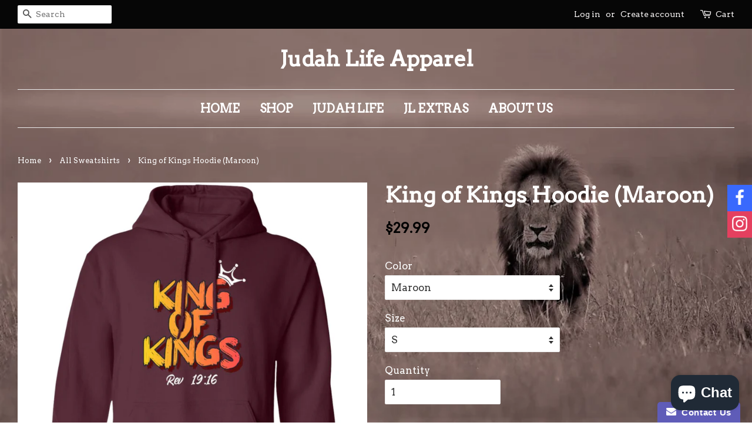

--- FILE ---
content_type: text/html; charset=utf-8
request_url: https://judahlifeapparel.com/collections/sweatshirts/products/sgn_09_21_2023_1695352802287-king-of-kings-hoodie-maroon
body_size: 21748
content:
<!doctype html>
<!--[if lt IE 7]><html class="no-js lt-ie9 lt-ie8 lt-ie7" lang="en"> <![endif]-->
<!--[if IE 7]><html class="no-js lt-ie9 lt-ie8" lang="en"> <![endif]-->
<!--[if IE 8]><html class="no-js lt-ie9" lang="en"> <![endif]-->
<!--[if IE 9 ]><html class="ie9 no-js"> <![endif]-->
<!--[if (gt IE 9)|!(IE)]><!--> <html class="no-js"> <!--<![endif]-->
<head>
  


  <!-- Basic page needs ================================================== -->
  <meta charset="utf-8">
  <meta http-equiv="X-UA-Compatible" content="IE=edge,chrome=1">

  
  <link rel="shortcut icon" href="//judahlifeapparel.com/cdn/shop/files/JL_Logo_Temp_2019_32x32.png?v=1614290233" type="image/png" />
  

  <!-- Title and description ================================================== -->
  <title>
  King of Kings Hoodie (Maroon) &ndash; Judah Life Apparel
  </title>

<!-- Avada Boost Sales Script -->

      






          
          
          
          
          
          
          
          
          
          <script>
            const AVADA_ENHANCEMENTS = {};
            AVADA_ENHANCEMENTS.contentProtection = false;
            AVADA_ENHANCEMENTS.hideCheckoutButon = false;
            AVADA_ENHANCEMENTS.cartSticky = false;
            AVADA_ENHANCEMENTS.multiplePixelStatus = false;
            AVADA_ENHANCEMENTS.inactiveStatus = false;
            AVADA_ENHANCEMENTS.cartButtonAnimationStatus = false;
            AVADA_ENHANCEMENTS.whatsappStatus = false;
            AVADA_ENHANCEMENTS.messengerStatus = false;
            AVADA_ENHANCEMENTS.livechatStatus = false;
          </script>
































      <script>
        const AVADA_CDT = {};
        AVADA_CDT.template = "product";
        AVADA_CDT.collections = [];
        
          AVADA_CDT.collections.push("206258307239");
        
          AVADA_CDT.collections.push("206520647847");
        

        const AVADA_INVQTY = {};
        
          AVADA_INVQTY[43484314075303] = 0;
        
          AVADA_INVQTY[43484314108071] = 0;
        
          AVADA_INVQTY[43484314140839] = 0;
        
          AVADA_INVQTY[43484314173607] = 0;
        
          AVADA_INVQTY[43484314206375] = -1;
        
          AVADA_INVQTY[43484314239143] = 0;
        
          AVADA_INVQTY[43484314271911] = 0;
        
          AVADA_INVQTY[43484314304679] = 0;
        

        AVADA_CDT.cartitem = 0;
        AVADA_CDT.moneyformat = `\${{amount}}`;
        AVADA_CDT.cartTotalPrice = 0;
        
        AVADA_CDT.selected_variant_id = 43484314075303;
        AVADA_CDT.product = {"id": 7707362820263,"title": "King of Kings Hoodie (Maroon)","handle": "sgn_09_21_2023_1695352802287-king-of-kings-hoodie-maroon","vendor": "CustomCat",
            "type": "Sweatshirts","tags": ["Christian","Christian Apparel","Christian Brand","Christian Truth","Christian Way","Christian Women's Apparel","Christianity","Church","ChurchClothes","Featured Products","Hoodies","JL","Judah","Judah Life","Judah Life Apparel","King of Kings","Men","Men's Fashion","Mens","New Arrival","New Arrivals","Pullover","Sweatshirts"],"price": 2999,"price_min": 2999,"price_max": 3499,
            "available": true,"price_varies": true,"compare_at_price": null,
            "compare_at_price_min": 0,"compare_at_price_max": 0,
            "compare_at_price_varies": false,"variants": [{"id":43484314075303,"title":"Maroon \/ S","option1":"Maroon","option2":"S","option3":null,"sku":"541-4759-103295871-23127","requires_shipping":true,"taxable":true,"featured_image":{"id":35241294135463,"product_id":7707362820263,"position":1,"created_at":"2023-10-08T00:12:07-04:00","updated_at":"2023-10-08T00:12:08-04:00","alt":null,"width":1155,"height":1155,"src":"\/\/judahlifeapparel.com\/cdn\/shop\/files\/DynamicImageHandler_745f772a-6d44-4859-a736-2a4c03341cdf.jpg?v=1696738328","variant_ids":[43484314075303,43484314108071,43484314140839,43484314173607,43484314206375,43484314239143,43484314271911,43484314304679]},"available":true,"name":"King of Kings Hoodie (Maroon) - Maroon \/ S","public_title":"Maroon \/ S","options":["Maroon","S"],"price":2999,"weight":503,"compare_at_price":null,"inventory_quantity":0,"inventory_management":null,"inventory_policy":"continue","barcode":null,"featured_media":{"alt":null,"id":28128803160231,"position":1,"preview_image":{"aspect_ratio":1.0,"height":1155,"width":1155,"src":"\/\/judahlifeapparel.com\/cdn\/shop\/files\/DynamicImageHandler_745f772a-6d44-4859-a736-2a4c03341cdf.jpg?v=1696738328"}},"requires_selling_plan":false,"selling_plan_allocations":[]},{"id":43484314108071,"title":"Maroon \/ M","option1":"Maroon","option2":"M","option3":null,"sku":"541-4759-103295871-23128","requires_shipping":true,"taxable":true,"featured_image":{"id":35241294135463,"product_id":7707362820263,"position":1,"created_at":"2023-10-08T00:12:07-04:00","updated_at":"2023-10-08T00:12:08-04:00","alt":null,"width":1155,"height":1155,"src":"\/\/judahlifeapparel.com\/cdn\/shop\/files\/DynamicImageHandler_745f772a-6d44-4859-a736-2a4c03341cdf.jpg?v=1696738328","variant_ids":[43484314075303,43484314108071,43484314140839,43484314173607,43484314206375,43484314239143,43484314271911,43484314304679]},"available":true,"name":"King of Kings Hoodie (Maroon) - Maroon \/ M","public_title":"Maroon \/ M","options":["Maroon","M"],"price":2999,"weight":581,"compare_at_price":null,"inventory_quantity":0,"inventory_management":null,"inventory_policy":"continue","barcode":null,"featured_media":{"alt":null,"id":28128803160231,"position":1,"preview_image":{"aspect_ratio":1.0,"height":1155,"width":1155,"src":"\/\/judahlifeapparel.com\/cdn\/shop\/files\/DynamicImageHandler_745f772a-6d44-4859-a736-2a4c03341cdf.jpg?v=1696738328"}},"requires_selling_plan":false,"selling_plan_allocations":[]},{"id":43484314140839,"title":"Maroon \/ L","option1":"Maroon","option2":"L","option3":null,"sku":"541-4759-103295871-23129","requires_shipping":true,"taxable":true,"featured_image":{"id":35241294135463,"product_id":7707362820263,"position":1,"created_at":"2023-10-08T00:12:07-04:00","updated_at":"2023-10-08T00:12:08-04:00","alt":null,"width":1155,"height":1155,"src":"\/\/judahlifeapparel.com\/cdn\/shop\/files\/DynamicImageHandler_745f772a-6d44-4859-a736-2a4c03341cdf.jpg?v=1696738328","variant_ids":[43484314075303,43484314108071,43484314140839,43484314173607,43484314206375,43484314239143,43484314271911,43484314304679]},"available":true,"name":"King of Kings Hoodie (Maroon) - Maroon \/ L","public_title":"Maroon \/ L","options":["Maroon","L"],"price":2999,"weight":612,"compare_at_price":null,"inventory_quantity":0,"inventory_management":null,"inventory_policy":"continue","barcode":null,"featured_media":{"alt":null,"id":28128803160231,"position":1,"preview_image":{"aspect_ratio":1.0,"height":1155,"width":1155,"src":"\/\/judahlifeapparel.com\/cdn\/shop\/files\/DynamicImageHandler_745f772a-6d44-4859-a736-2a4c03341cdf.jpg?v=1696738328"}},"requires_selling_plan":false,"selling_plan_allocations":[]},{"id":43484314173607,"title":"Maroon \/ XL","option1":"Maroon","option2":"XL","option3":null,"sku":"541-4759-103295871-23130","requires_shipping":true,"taxable":true,"featured_image":{"id":35241294135463,"product_id":7707362820263,"position":1,"created_at":"2023-10-08T00:12:07-04:00","updated_at":"2023-10-08T00:12:08-04:00","alt":null,"width":1155,"height":1155,"src":"\/\/judahlifeapparel.com\/cdn\/shop\/files\/DynamicImageHandler_745f772a-6d44-4859-a736-2a4c03341cdf.jpg?v=1696738328","variant_ids":[43484314075303,43484314108071,43484314140839,43484314173607,43484314206375,43484314239143,43484314271911,43484314304679]},"available":true,"name":"King of Kings Hoodie (Maroon) - Maroon \/ XL","public_title":"Maroon \/ XL","options":["Maroon","XL"],"price":2999,"weight":677,"compare_at_price":null,"inventory_quantity":0,"inventory_management":null,"inventory_policy":"continue","barcode":null,"featured_media":{"alt":null,"id":28128803160231,"position":1,"preview_image":{"aspect_ratio":1.0,"height":1155,"width":1155,"src":"\/\/judahlifeapparel.com\/cdn\/shop\/files\/DynamicImageHandler_745f772a-6d44-4859-a736-2a4c03341cdf.jpg?v=1696738328"}},"requires_selling_plan":false,"selling_plan_allocations":[]},{"id":43484314206375,"title":"Maroon \/ 2XL","option1":"Maroon","option2":"2XL","option3":null,"sku":"541-4759-103295871-23131","requires_shipping":true,"taxable":true,"featured_image":{"id":35241294135463,"product_id":7707362820263,"position":1,"created_at":"2023-10-08T00:12:07-04:00","updated_at":"2023-10-08T00:12:08-04:00","alt":null,"width":1155,"height":1155,"src":"\/\/judahlifeapparel.com\/cdn\/shop\/files\/DynamicImageHandler_745f772a-6d44-4859-a736-2a4c03341cdf.jpg?v=1696738328","variant_ids":[43484314075303,43484314108071,43484314140839,43484314173607,43484314206375,43484314239143,43484314271911,43484314304679]},"available":true,"name":"King of Kings Hoodie (Maroon) - Maroon \/ 2XL","public_title":"Maroon \/ 2XL","options":["Maroon","2XL"],"price":3199,"weight":712,"compare_at_price":null,"inventory_quantity":-1,"inventory_management":null,"inventory_policy":"continue","barcode":null,"featured_media":{"alt":null,"id":28128803160231,"position":1,"preview_image":{"aspect_ratio":1.0,"height":1155,"width":1155,"src":"\/\/judahlifeapparel.com\/cdn\/shop\/files\/DynamicImageHandler_745f772a-6d44-4859-a736-2a4c03341cdf.jpg?v=1696738328"}},"requires_selling_plan":false,"selling_plan_allocations":[]},{"id":43484314239143,"title":"Maroon \/ 3XL","option1":"Maroon","option2":"3XL","option3":null,"sku":"541-4759-103295871-23132","requires_shipping":true,"taxable":true,"featured_image":{"id":35241294135463,"product_id":7707362820263,"position":1,"created_at":"2023-10-08T00:12:07-04:00","updated_at":"2023-10-08T00:12:08-04:00","alt":null,"width":1155,"height":1155,"src":"\/\/judahlifeapparel.com\/cdn\/shop\/files\/DynamicImageHandler_745f772a-6d44-4859-a736-2a4c03341cdf.jpg?v=1696738328","variant_ids":[43484314075303,43484314108071,43484314140839,43484314173607,43484314206375,43484314239143,43484314271911,43484314304679]},"available":true,"name":"King of Kings Hoodie (Maroon) - Maroon \/ 3XL","public_title":"Maroon \/ 3XL","options":["Maroon","3XL"],"price":3299,"weight":753,"compare_at_price":null,"inventory_quantity":0,"inventory_management":null,"inventory_policy":"continue","barcode":null,"featured_media":{"alt":null,"id":28128803160231,"position":1,"preview_image":{"aspect_ratio":1.0,"height":1155,"width":1155,"src":"\/\/judahlifeapparel.com\/cdn\/shop\/files\/DynamicImageHandler_745f772a-6d44-4859-a736-2a4c03341cdf.jpg?v=1696738328"}},"requires_selling_plan":false,"selling_plan_allocations":[]},{"id":43484314271911,"title":"Maroon \/ 4XL","option1":"Maroon","option2":"4XL","option3":null,"sku":"541-4759-103295871-23133","requires_shipping":true,"taxable":true,"featured_image":{"id":35241294135463,"product_id":7707362820263,"position":1,"created_at":"2023-10-08T00:12:07-04:00","updated_at":"2023-10-08T00:12:08-04:00","alt":null,"width":1155,"height":1155,"src":"\/\/judahlifeapparel.com\/cdn\/shop\/files\/DynamicImageHandler_745f772a-6d44-4859-a736-2a4c03341cdf.jpg?v=1696738328","variant_ids":[43484314075303,43484314108071,43484314140839,43484314173607,43484314206375,43484314239143,43484314271911,43484314304679]},"available":true,"name":"King of Kings Hoodie (Maroon) - Maroon \/ 4XL","public_title":"Maroon \/ 4XL","options":["Maroon","4XL"],"price":3399,"weight":785,"compare_at_price":null,"inventory_quantity":0,"inventory_management":null,"inventory_policy":"continue","barcode":null,"featured_media":{"alt":null,"id":28128803160231,"position":1,"preview_image":{"aspect_ratio":1.0,"height":1155,"width":1155,"src":"\/\/judahlifeapparel.com\/cdn\/shop\/files\/DynamicImageHandler_745f772a-6d44-4859-a736-2a4c03341cdf.jpg?v=1696738328"}},"requires_selling_plan":false,"selling_plan_allocations":[]},{"id":43484314304679,"title":"Maroon \/ 5XL","option1":"Maroon","option2":"5XL","option3":null,"sku":"541-4759-103295871-23134","requires_shipping":true,"taxable":true,"featured_image":{"id":35241294135463,"product_id":7707362820263,"position":1,"created_at":"2023-10-08T00:12:07-04:00","updated_at":"2023-10-08T00:12:08-04:00","alt":null,"width":1155,"height":1155,"src":"\/\/judahlifeapparel.com\/cdn\/shop\/files\/DynamicImageHandler_745f772a-6d44-4859-a736-2a4c03341cdf.jpg?v=1696738328","variant_ids":[43484314075303,43484314108071,43484314140839,43484314173607,43484314206375,43484314239143,43484314271911,43484314304679]},"available":true,"name":"King of Kings Hoodie (Maroon) - Maroon \/ 5XL","public_title":"Maroon \/ 5XL","options":["Maroon","5XL"],"price":3499,"weight":853,"compare_at_price":null,"inventory_quantity":0,"inventory_management":null,"inventory_policy":"continue","barcode":null,"featured_media":{"alt":null,"id":28128803160231,"position":1,"preview_image":{"aspect_ratio":1.0,"height":1155,"width":1155,"src":"\/\/judahlifeapparel.com\/cdn\/shop\/files\/DynamicImageHandler_745f772a-6d44-4859-a736-2a4c03341cdf.jpg?v=1696738328"}},"requires_selling_plan":false,"selling_plan_allocations":[]}],"featured_image": "\/\/judahlifeapparel.com\/cdn\/shop\/files\/DynamicImageHandler_745f772a-6d44-4859-a736-2a4c03341cdf.jpg?v=1696738328","images": ["\/\/judahlifeapparel.com\/cdn\/shop\/files\/DynamicImageHandler_745f772a-6d44-4859-a736-2a4c03341cdf.jpg?v=1696738328"]
            };
        

        window.AVADA_BADGES = window.AVADA_BADGES || {};
        window.AVADA_BADGES = [{"font":"default","textAlign":"avada-align-center","headingSize":16,"customWidthSizeInMobile":450,"badgeWidth":"full-width","badgePageType":"product","createdAt":"2022-11-26T05:16:42.859Z","headingColor":"#232323","showBadges":true,"cartPosition":"","headerText":"Secure Checkout With","badgeList":["https:\/\/cdn1.avada.io\/boost-sales\/visa.svg","https:\/\/cdn1.avada.io\/boost-sales\/mastercard.svg","https:\/\/cdn1.avada.io\/boost-sales\/americanexpress.svg","https:\/\/cdn1.avada.io\/boost-sales\/discover.svg","https:\/\/cdn1.avada.io\/boost-sales\/paypal.svg","https:\/\/cdn1.avada.io\/boost-sales\/applepay.svg","https:\/\/cdn1.avada.io\/boost-sales\/googlepay.svg"],"showBadgeBorder":false,"shopId":"5G5erAcmTQ7ijPxaeCpF","showHeaderText":true,"customWidthSize":450,"badgesSmartSelector":false,"priority":"0","inlinePosition":"after","badgeEffect":"","description":"Increase a sense of urgency and boost conversation rate on each product page. ","cartInlinePosition":"after","shopDomain":"judah-life-apparel.myshopify.com","position":"","name":"Product Pages","collectionPagePosition":"","isSetCustomWidthMobile":false,"removeBranding":true,"status":true,"homePagePosition":"","badgeBorderColor":"#e1e1e1","badgeStyle":"color","collectionPageInlinePosition":"after","badgeBorderRadius":3,"badgeCustomSize":70,"badgeSize":"small","homePageInlinePosition":"after","id":"AcsRwLCzh6mFhCGhHkRv"}];

        window.AVADA_GENERAL_SETTINGS = window.AVADA_GENERAL_SETTINGS || {};
        window.AVADA_GENERAL_SETTINGS = {};

        window.AVADA_COUNDOWNS = window.AVADA_COUNDOWNS || {};
        window.AVADA_COUNDOWNS = [{},{},{"id":"k5nOsPU4myGXPpvXdfTE","numbBorderColor":"#cccccc","useDefaultSize":true,"position":"form[action='\/cart\/add']","status":true,"description":"Increase urgency and boost conversions for each product page.","hoursText":"Hours","inlinePosition":"after","removeBranding":true,"headingColor":"#0985C5","timeUnits":"unit-dhms","displayType":"ALL_PRODUCT","countdownSmartSelector":false,"shopId":"5G5erAcmTQ7ijPxaeCpF","minutesText":"Minutes","countdownEndAction":"HIDE_COUNTDOWN","txtDateColor":"#122234","countdownTextBottom":"","createdAt":"2022-11-26T05:16:42.658Z","saleDateType":"date-custom","stockTextBefore":"Only {{stock_qty}} left in stock. Hurry up 🔥","stockTextColor":"#122234","showCountdownTimer":true,"numbColor":"#122234","displayLayout":"square-countdown","saleCustomDays":"00","linkText":"Hurry! sale ends in","categoryUseDefaultSize":true,"categoryNumbHeight":30,"priority":"0","numbWidth":60,"collectionPagePosition":"","headingSize":30,"saleCustomMinutes":"10","collectionPageInlinePosition":"after","conditions":{"type":"ALL","conditions":[{"value":"","type":"TITLE","operation":"CONTAINS"}]},"textAlign":"text-center","numbBorderRadius":0,"stockTextSize":16,"txtDateSize":16,"shopDomain":"judah-life-apparel.myshopify.com","numbBorderWidth":1,"categoryNumbWidth":30,"categoryTxtDateSize":8,"saleCustomSeconds":"59","showInventoryCountdown":true,"numbBgColor":"#ffffff","name":"Product Pages","productIds":[],"categoryTxtDatePos":"txt_outside_box","numbHeight":60,"daysText":"Days","saleCustomHours":"00","productExcludeIds":[],"secondsText":"Seconds","categoryNumberSize":14,"txtDatePos":"txt_outside_box","stockType":"real_stock","manualDisplayPosition":"form[action='\/cart\/add']","manualDisplayPlacement":"after"}];

        window.AVADA_STOCK_COUNTDOWNS = window.AVADA_STOCK_COUNTDOWNS || {};
        window.AVADA_STOCK_COUNTDOWNS = {};

        window.AVADA_COUNDOWNS_V2 = window.AVADA_COUNDOWNS_V2 || {};
        window.AVADA_COUNDOWNS_V2 = [];

        window.AVADA_INACTIVE_TAB = window.AVADA_INACTIVE_TAB || {};
        window.AVADA_INACTIVE_TAB = null;

        window.AVADA_LIVECHAT = window.AVADA_LIVECHAT || {};
        window.AVADA_LIVECHAT = {"whatsapp":[]};

        window.AVADA_STICKY_ATC = window.AVADA_STICKY_ATC || {};
        window.AVADA_STICKY_ATC = null;

        window.AVADA_ATC_ANIMATION = window.AVADA_ATC_ANIMATION || {};
        window.AVADA_ATC_ANIMATION = null;

        window.AVADA_SP = window.AVADA_SP || {};
        window.AVADA_SP = {"shop":"5G5erAcmTQ7ijPxaeCpF","configuration":{"position":"bottom-left","hide_time_ago":false,"smart_hide":false,"smart_hide_time":3,"smart_hide_unit":"days","truncate_product_name":true,"display_duration":5,"first_delay":10,"pops_interval":10,"max_pops_display":20,"show_mobile":true,"mobile_position":"bottom","animation":"fadeInUp","out_animation":"fadeOutDown","with_sound":false,"display_order":"order","only_product_viewing":false,"notice_continuously":false,"custom_css":"","replay":true,"included_urls":"","excluded_urls":"","excluded_product_type":"","countries_all":true,"countries":[],"allow_show":"all","hide_close":true,"close_time":1,"close_time_unit":"days","support_rtl":false},"notifications":{},"removeBranding":true};

        window.AVADA_BS_EMBED = window.AVADA_BS_EMBED || {};
        window.AVADA_BS_EMBED.isSupportThemeOS = false
        window.AVADA_BS_EMBED.dupTrustBadge = false

        window.AVADA_BS_VERSION = window.AVADA_BS_VERSION || {};
        window.AVADA_BS_VERSION = { BSVersion : 'AVADA-BS-1.0.2'}

        window.AVADA_BS_FSB = window.AVADA_BS_FSB || {};
        window.AVADA_BS_FSB = {
          bars: [{"id":"Y3FN9lqcrgFFFrBD1h6T","achieve_goal_message":"Congrats! You have got free shipping","background_image":"","below_goal_message":"Only {{below_goal}} away for free shipping","strong_color":"#6DB432","presetId":"","opacity":1,"createdAt":"2022-11-26T05:16:42.656Z","text_color":"#FFFFFF","has_langify":false,"currency_locale":"en-US","is_custom_goal":false,"excludesPages":[],"initial_message":"Free shipping for orders over {{goal}}","customExcludeUrls":"","includesPages":["\/"],"goal_text_color":"#6DB432","close_time_unit":"days","toDate":null,"close_time":1,"font":"Roboto","allow_show":"all","countries_all":true,"status":true,"position":"top_page","open_new_tab":true,"langify_locale":"en","background_color":"#353537","showAdvanced":false,"button_link_text_color":"#EEEEEE","button_link_bg_color":"#6DB432","device_target":[],"shopId":"5G5erAcmTQ7ijPxaeCpF","clickable_bars":["achieve_goal_message"],"custom_css":"","goal":100,"included_urls":"","campaignType":"freeShippingBar","clickable":true,"font_size":16,"store_currency_code":true,"currency_symbol":"$","custom_goal":null,"customIncludeUrls":"","timezone":"America\/New_York","currency_code":"USD","custom_js":"","designId":"design-8","name":"Default campaign","with_close_button":false,"priority":0,"padding":15,"fromDate":null,"font_weight":400,"without_decimal":false,"countries":[],"link_url":"\/checkout","custom_bg_url":"","button_link_content":"Check out now!","excluded_urls":"","allow_device":"all","clickable_type":"button_link"}],
          cart: 0,
          compatible: {
            langify: ''
          }
        };
      </script>
<!-- /Avada Boost Sales Script -->



  
  <meta name="description" content="NEW RELEASE: Christ is sure to return declaring that he&#39;s the King of Kings. Get your Revelation 19:16 hoodie today.Features 8 oz; 50% cotton, 50% polyester Air jet yarn creates a smooth, low-pill surface Double needle stitching; Pouch pocket; Unisex sizing Print Method: DIGISOFT™ Care Instructions Machine wash cold Wa">
  

  <!-- Social meta ================================================== -->
  <!-- /snippets/social-meta-tags.liquid -->




<meta property="og:site_name" content="Judah Life Apparel">
<meta property="og:url" content="https://judahlifeapparel.com/products/sgn_09_21_2023_1695352802287-king-of-kings-hoodie-maroon">
<meta property="og:title" content="King of Kings Hoodie (Maroon)">
<meta property="og:type" content="product">
<meta property="og:description" content="NEW RELEASE: Christ is sure to return declaring that he&#39;s the King of Kings. Get your Revelation 19:16 hoodie today.Features 8 oz; 50% cotton, 50% polyester Air jet yarn creates a smooth, low-pill surface Double needle stitching; Pouch pocket; Unisex sizing Print Method: DIGISOFT™ Care Instructions Machine wash cold Wa">

  <meta property="og:price:amount" content="29.99">
  <meta property="og:price:currency" content="USD">

<meta property="og:image" content="http://judahlifeapparel.com/cdn/shop/files/DynamicImageHandler_745f772a-6d44-4859-a736-2a4c03341cdf_1200x1200.jpg?v=1696738328">
<meta property="og:image:secure_url" content="https://judahlifeapparel.com/cdn/shop/files/DynamicImageHandler_745f772a-6d44-4859-a736-2a4c03341cdf_1200x1200.jpg?v=1696738328">


<meta name="twitter:card" content="summary_large_image">
<meta name="twitter:title" content="King of Kings Hoodie (Maroon)">
<meta name="twitter:description" content="NEW RELEASE: Christ is sure to return declaring that he&#39;s the King of Kings. Get your Revelation 19:16 hoodie today.Features 8 oz; 50% cotton, 50% polyester Air jet yarn creates a smooth, low-pill surface Double needle stitching; Pouch pocket; Unisex sizing Print Method: DIGISOFT™ Care Instructions Machine wash cold Wa">


  <!-- Helpers ================================================== -->
  <link rel="canonical" href="https://judahlifeapparel.com/products/sgn_09_21_2023_1695352802287-king-of-kings-hoodie-maroon">
  <meta name="viewport" content="width=device-width,initial-scale=1">
  <meta name="theme-color" content="#020202">

  <!-- CSS ================================================== -->
  <link href="//judahlifeapparel.com/cdn/shop/t/14/assets/timber.scss.css?v=62534133600834934681695958899" rel="stylesheet" type="text/css" media="all" />
  <link href="//judahlifeapparel.com/cdn/shop/t/14/assets/theme.scss.css?v=56273699284563166091695958899" rel="stylesheet" type="text/css" media="all" />

  
  
  
  <link href="//fonts.googleapis.com/css?family=Arvo:400,400" rel="stylesheet" type="text/css" media="all" />


  


  



  <script>
    window.theme = window.theme || {};

    var theme = {
      strings: {
        zoomClose: "Close (Esc)",
        zoomPrev: "Previous (Left arrow key)",
        zoomNext: "Next (Right arrow key)",
        addressError: "Error looking up that address",
        addressNoResults: "No results for that address",
        addressQueryLimit: "You have exceeded the Google API usage limit. Consider upgrading to a \u003ca href=\"https:\/\/developers.google.com\/maps\/premium\/usage-limits\"\u003ePremium Plan\u003c\/a\u003e.",
        authError: "There was a problem authenticating your Google Maps API Key."
      },
      settings: {
        // Adding some settings to allow the editor to update correctly when they are changed
        themeBgImage: false,
        customBgImage: 'files/The_Shop_Main_Page.jpg',
        enableWideLayout: true,
        typeAccentTransform: true,
        typeAccentSpacing: false,
        baseFontSize: '17px',
        headerBaseFontSize: '36px',
        accentFontSize: '20px'
      },
      variables: {
        mediaQueryMedium: 'screen and (max-width: 768px)',
        bpSmall: false
      },
      moneyFormat: "${{amount}}"
    }

    document.documentElement.className = document.documentElement.className.replace('no-js', 'supports-js');
  </script>

  <!-- Header hook for plugins ================================================== -->
  <script>window.performance && window.performance.mark && window.performance.mark('shopify.content_for_header.start');</script><meta id="shopify-digital-wallet" name="shopify-digital-wallet" content="/23917667/digital_wallets/dialog">
<meta name="shopify-checkout-api-token" content="13156e0a07dd750aaaa6ccbebfa77753">
<meta id="in-context-paypal-metadata" data-shop-id="23917667" data-venmo-supported="false" data-environment="production" data-locale="en_US" data-paypal-v4="true" data-currency="USD">
<link rel="alternate" type="application/json+oembed" href="https://judahlifeapparel.com/products/sgn_09_21_2023_1695352802287-king-of-kings-hoodie-maroon.oembed">
<script async="async" src="/checkouts/internal/preloads.js?locale=en-US"></script>
<link rel="preconnect" href="https://shop.app" crossorigin="anonymous">
<script async="async" src="https://shop.app/checkouts/internal/preloads.js?locale=en-US&shop_id=23917667" crossorigin="anonymous"></script>
<script id="apple-pay-shop-capabilities" type="application/json">{"shopId":23917667,"countryCode":"US","currencyCode":"USD","merchantCapabilities":["supports3DS"],"merchantId":"gid:\/\/shopify\/Shop\/23917667","merchantName":"Judah Life Apparel","requiredBillingContactFields":["postalAddress","email"],"requiredShippingContactFields":["postalAddress","email"],"shippingType":"shipping","supportedNetworks":["visa","masterCard","amex","discover","elo","jcb"],"total":{"type":"pending","label":"Judah Life Apparel","amount":"1.00"},"shopifyPaymentsEnabled":true,"supportsSubscriptions":true}</script>
<script id="shopify-features" type="application/json">{"accessToken":"13156e0a07dd750aaaa6ccbebfa77753","betas":["rich-media-storefront-analytics"],"domain":"judahlifeapparel.com","predictiveSearch":true,"shopId":23917667,"locale":"en"}</script>
<script>var Shopify = Shopify || {};
Shopify.shop = "judah-life-apparel.myshopify.com";
Shopify.locale = "en";
Shopify.currency = {"active":"USD","rate":"1.0"};
Shopify.country = "US";
Shopify.theme = {"name":"JLAMinimalThemeV2.3","id":128443121831,"schema_name":"Minimal","schema_version":"3.10.1","theme_store_id":380,"role":"main"};
Shopify.theme.handle = "null";
Shopify.theme.style = {"id":null,"handle":null};
Shopify.cdnHost = "judahlifeapparel.com/cdn";
Shopify.routes = Shopify.routes || {};
Shopify.routes.root = "/";</script>
<script type="module">!function(o){(o.Shopify=o.Shopify||{}).modules=!0}(window);</script>
<script>!function(o){function n(){var o=[];function n(){o.push(Array.prototype.slice.apply(arguments))}return n.q=o,n}var t=o.Shopify=o.Shopify||{};t.loadFeatures=n(),t.autoloadFeatures=n()}(window);</script>
<script>
  window.ShopifyPay = window.ShopifyPay || {};
  window.ShopifyPay.apiHost = "shop.app\/pay";
  window.ShopifyPay.redirectState = null;
</script>
<script id="shop-js-analytics" type="application/json">{"pageType":"product"}</script>
<script defer="defer" async type="module" src="//judahlifeapparel.com/cdn/shopifycloud/shop-js/modules/v2/client.init-shop-cart-sync_CG-L-Qzi.en.esm.js"></script>
<script defer="defer" async type="module" src="//judahlifeapparel.com/cdn/shopifycloud/shop-js/modules/v2/chunk.common_B8yXDTDb.esm.js"></script>
<script type="module">
  await import("//judahlifeapparel.com/cdn/shopifycloud/shop-js/modules/v2/client.init-shop-cart-sync_CG-L-Qzi.en.esm.js");
await import("//judahlifeapparel.com/cdn/shopifycloud/shop-js/modules/v2/chunk.common_B8yXDTDb.esm.js");

  window.Shopify.SignInWithShop?.initShopCartSync?.({"fedCMEnabled":true,"windoidEnabled":true});

</script>
<script defer="defer" async type="module" src="//judahlifeapparel.com/cdn/shopifycloud/shop-js/modules/v2/client.payment-terms_BFsudFhJ.en.esm.js"></script>
<script defer="defer" async type="module" src="//judahlifeapparel.com/cdn/shopifycloud/shop-js/modules/v2/chunk.common_B8yXDTDb.esm.js"></script>
<script defer="defer" async type="module" src="//judahlifeapparel.com/cdn/shopifycloud/shop-js/modules/v2/chunk.modal_dvVUSHam.esm.js"></script>
<script type="module">
  await import("//judahlifeapparel.com/cdn/shopifycloud/shop-js/modules/v2/client.payment-terms_BFsudFhJ.en.esm.js");
await import("//judahlifeapparel.com/cdn/shopifycloud/shop-js/modules/v2/chunk.common_B8yXDTDb.esm.js");
await import("//judahlifeapparel.com/cdn/shopifycloud/shop-js/modules/v2/chunk.modal_dvVUSHam.esm.js");

  
</script>
<script>
  window.Shopify = window.Shopify || {};
  if (!window.Shopify.featureAssets) window.Shopify.featureAssets = {};
  window.Shopify.featureAssets['shop-js'] = {"shop-cart-sync":["modules/v2/client.shop-cart-sync_C7TtgCZT.en.esm.js","modules/v2/chunk.common_B8yXDTDb.esm.js"],"shop-button":["modules/v2/client.shop-button_aOcg-RjH.en.esm.js","modules/v2/chunk.common_B8yXDTDb.esm.js"],"init-fed-cm":["modules/v2/client.init-fed-cm_DGh7x7ZX.en.esm.js","modules/v2/chunk.common_B8yXDTDb.esm.js"],"init-windoid":["modules/v2/client.init-windoid_C5PxDKWE.en.esm.js","modules/v2/chunk.common_B8yXDTDb.esm.js"],"init-shop-email-lookup-coordinator":["modules/v2/client.init-shop-email-lookup-coordinator_D-37GF_a.en.esm.js","modules/v2/chunk.common_B8yXDTDb.esm.js"],"shop-cash-offers":["modules/v2/client.shop-cash-offers_DkchToOx.en.esm.js","modules/v2/chunk.common_B8yXDTDb.esm.js","modules/v2/chunk.modal_dvVUSHam.esm.js"],"init-shop-cart-sync":["modules/v2/client.init-shop-cart-sync_CG-L-Qzi.en.esm.js","modules/v2/chunk.common_B8yXDTDb.esm.js"],"shop-toast-manager":["modules/v2/client.shop-toast-manager_BmSBWum3.en.esm.js","modules/v2/chunk.common_B8yXDTDb.esm.js"],"pay-button":["modules/v2/client.pay-button_Cw45D1uM.en.esm.js","modules/v2/chunk.common_B8yXDTDb.esm.js"],"avatar":["modules/v2/client.avatar_BTnouDA3.en.esm.js"],"shop-login-button":["modules/v2/client.shop-login-button_DrVPCwAQ.en.esm.js","modules/v2/chunk.common_B8yXDTDb.esm.js","modules/v2/chunk.modal_dvVUSHam.esm.js"],"init-customer-accounts":["modules/v2/client.init-customer-accounts_BNYsaOzg.en.esm.js","modules/v2/client.shop-login-button_DrVPCwAQ.en.esm.js","modules/v2/chunk.common_B8yXDTDb.esm.js","modules/v2/chunk.modal_dvVUSHam.esm.js"],"init-customer-accounts-sign-up":["modules/v2/client.init-customer-accounts-sign-up_pIEGEpjr.en.esm.js","modules/v2/client.shop-login-button_DrVPCwAQ.en.esm.js","modules/v2/chunk.common_B8yXDTDb.esm.js","modules/v2/chunk.modal_dvVUSHam.esm.js"],"init-shop-for-new-customer-accounts":["modules/v2/client.init-shop-for-new-customer-accounts_BIu2e6le.en.esm.js","modules/v2/client.shop-login-button_DrVPCwAQ.en.esm.js","modules/v2/chunk.common_B8yXDTDb.esm.js","modules/v2/chunk.modal_dvVUSHam.esm.js"],"shop-follow-button":["modules/v2/client.shop-follow-button_B6YY9G4U.en.esm.js","modules/v2/chunk.common_B8yXDTDb.esm.js","modules/v2/chunk.modal_dvVUSHam.esm.js"],"lead-capture":["modules/v2/client.lead-capture_o2hOda6W.en.esm.js","modules/v2/chunk.common_B8yXDTDb.esm.js","modules/v2/chunk.modal_dvVUSHam.esm.js"],"checkout-modal":["modules/v2/client.checkout-modal_NoX7b1qq.en.esm.js","modules/v2/chunk.common_B8yXDTDb.esm.js","modules/v2/chunk.modal_dvVUSHam.esm.js"],"shop-login":["modules/v2/client.shop-login_DA8-MZ-E.en.esm.js","modules/v2/chunk.common_B8yXDTDb.esm.js","modules/v2/chunk.modal_dvVUSHam.esm.js"],"payment-terms":["modules/v2/client.payment-terms_BFsudFhJ.en.esm.js","modules/v2/chunk.common_B8yXDTDb.esm.js","modules/v2/chunk.modal_dvVUSHam.esm.js"]};
</script>
<script>(function() {
  var isLoaded = false;
  function asyncLoad() {
    if (isLoaded) return;
    isLoaded = true;
    var urls = ["\/\/www.powr.io\/powr.js?powr-token=judah-life-apparel.myshopify.com\u0026external-type=shopify\u0026shop=judah-life-apparel.myshopify.com","\/\/www.powr.io\/powr.js?powr-token=judah-life-apparel.myshopify.com\u0026external-type=shopify\u0026shop=judah-life-apparel.myshopify.com","https:\/\/www.improvedcontactform.com\/icf.js?shop=judah-life-apparel.myshopify.com","","","\/\/cdn.shopify.com\/proxy\/8da18a433686cee7cc30d56a82322fe9baea797d65e2b48e05d5863a62fbbb24\/static.cdn.printful.com\/static\/js\/external\/shopify-product-customizer.js?v=0.28\u0026shop=judah-life-apparel.myshopify.com\u0026sp-cache-control=cHVibGljLCBtYXgtYWdlPTkwMA","https:\/\/cdn.nfcube.com\/instafeed-578222a394b8d8d06ad78879995e6348.js?shop=judah-life-apparel.myshopify.com","https:\/\/reconvert-cdn.com\/assets\/js\/store_reconvert_node.js?v=2\u0026scid=Y2UwMjZkNDhkZGY0MTVjZDAzNmQyYTkxZjg3MmRmMzYuNjQ5ZTAwODQ0NDZiNWRhOTAxOTA3Yzk5NGJkYmVhYWE=\u0026shop=judah-life-apparel.myshopify.com","https:\/\/cdn.s3.pop-convert.com\/pcjs.production.min.js?unique_id=judah-life-apparel.myshopify.com\u0026shop=judah-life-apparel.myshopify.com","https:\/\/script.pop-convert.com\/new-micro\/production.pc.min.js?unique_id=judah-life-apparel.myshopify.com\u0026shop=judah-life-apparel.myshopify.com"];
    for (var i = 0; i < urls.length; i++) {
      var s = document.createElement('script');
      s.type = 'text/javascript';
      s.async = true;
      s.src = urls[i];
      var x = document.getElementsByTagName('script')[0];
      x.parentNode.insertBefore(s, x);
    }
  };
  if(window.attachEvent) {
    window.attachEvent('onload', asyncLoad);
  } else {
    window.addEventListener('load', asyncLoad, false);
  }
})();</script>
<script id="__st">var __st={"a":23917667,"offset":-18000,"reqid":"0acb2df3-e8de-4a3b-9e30-e83d04920601-1767746961","pageurl":"judahlifeapparel.com\/collections\/sweatshirts\/products\/sgn_09_21_2023_1695352802287-king-of-kings-hoodie-maroon","u":"e40fe5feb8b0","p":"product","rtyp":"product","rid":7707362820263};</script>
<script>window.ShopifyPaypalV4VisibilityTracking = true;</script>
<script id="captcha-bootstrap">!function(){'use strict';const t='contact',e='account',n='new_comment',o=[[t,t],['blogs',n],['comments',n],[t,'customer']],c=[[e,'customer_login'],[e,'guest_login'],[e,'recover_customer_password'],[e,'create_customer']],r=t=>t.map((([t,e])=>`form[action*='/${t}']:not([data-nocaptcha='true']) input[name='form_type'][value='${e}']`)).join(','),a=t=>()=>t?[...document.querySelectorAll(t)].map((t=>t.form)):[];function s(){const t=[...o],e=r(t);return a(e)}const i='password',u='form_key',d=['recaptcha-v3-token','g-recaptcha-response','h-captcha-response',i],f=()=>{try{return window.sessionStorage}catch{return}},m='__shopify_v',_=t=>t.elements[u];function p(t,e,n=!1){try{const o=window.sessionStorage,c=JSON.parse(o.getItem(e)),{data:r}=function(t){const{data:e,action:n}=t;return t[m]||n?{data:e,action:n}:{data:t,action:n}}(c);for(const[e,n]of Object.entries(r))t.elements[e]&&(t.elements[e].value=n);n&&o.removeItem(e)}catch(o){console.error('form repopulation failed',{error:o})}}const l='form_type',E='cptcha';function T(t){t.dataset[E]=!0}const w=window,h=w.document,L='Shopify',v='ce_forms',y='captcha';let A=!1;((t,e)=>{const n=(g='f06e6c50-85a8-45c8-87d0-21a2b65856fe',I='https://cdn.shopify.com/shopifycloud/storefront-forms-hcaptcha/ce_storefront_forms_captcha_hcaptcha.v1.5.2.iife.js',D={infoText:'Protected by hCaptcha',privacyText:'Privacy',termsText:'Terms'},(t,e,n)=>{const o=w[L][v],c=o.bindForm;if(c)return c(t,g,e,D).then(n);var r;o.q.push([[t,g,e,D],n]),r=I,A||(h.body.append(Object.assign(h.createElement('script'),{id:'captcha-provider',async:!0,src:r})),A=!0)});var g,I,D;w[L]=w[L]||{},w[L][v]=w[L][v]||{},w[L][v].q=[],w[L][y]=w[L][y]||{},w[L][y].protect=function(t,e){n(t,void 0,e),T(t)},Object.freeze(w[L][y]),function(t,e,n,w,h,L){const[v,y,A,g]=function(t,e,n){const i=e?o:[],u=t?c:[],d=[...i,...u],f=r(d),m=r(i),_=r(d.filter((([t,e])=>n.includes(e))));return[a(f),a(m),a(_),s()]}(w,h,L),I=t=>{const e=t.target;return e instanceof HTMLFormElement?e:e&&e.form},D=t=>v().includes(t);t.addEventListener('submit',(t=>{const e=I(t);if(!e)return;const n=D(e)&&!e.dataset.hcaptchaBound&&!e.dataset.recaptchaBound,o=_(e),c=g().includes(e)&&(!o||!o.value);(n||c)&&t.preventDefault(),c&&!n&&(function(t){try{if(!f())return;!function(t){const e=f();if(!e)return;const n=_(t);if(!n)return;const o=n.value;o&&e.removeItem(o)}(t);const e=Array.from(Array(32),(()=>Math.random().toString(36)[2])).join('');!function(t,e){_(t)||t.append(Object.assign(document.createElement('input'),{type:'hidden',name:u})),t.elements[u].value=e}(t,e),function(t,e){const n=f();if(!n)return;const o=[...t.querySelectorAll(`input[type='${i}']`)].map((({name:t})=>t)),c=[...d,...o],r={};for(const[a,s]of new FormData(t).entries())c.includes(a)||(r[a]=s);n.setItem(e,JSON.stringify({[m]:1,action:t.action,data:r}))}(t,e)}catch(e){console.error('failed to persist form',e)}}(e),e.submit())}));const S=(t,e)=>{t&&!t.dataset[E]&&(n(t,e.some((e=>e===t))),T(t))};for(const o of['focusin','change'])t.addEventListener(o,(t=>{const e=I(t);D(e)&&S(e,y())}));const B=e.get('form_key'),M=e.get(l),P=B&&M;t.addEventListener('DOMContentLoaded',(()=>{const t=y();if(P)for(const e of t)e.elements[l].value===M&&p(e,B);[...new Set([...A(),...v().filter((t=>'true'===t.dataset.shopifyCaptcha))])].forEach((e=>S(e,t)))}))}(h,new URLSearchParams(w.location.search),n,t,e,['guest_login'])})(!0,!0)}();</script>
<script integrity="sha256-4kQ18oKyAcykRKYeNunJcIwy7WH5gtpwJnB7kiuLZ1E=" data-source-attribution="shopify.loadfeatures" defer="defer" src="//judahlifeapparel.com/cdn/shopifycloud/storefront/assets/storefront/load_feature-a0a9edcb.js" crossorigin="anonymous"></script>
<script crossorigin="anonymous" defer="defer" src="//judahlifeapparel.com/cdn/shopifycloud/storefront/assets/shopify_pay/storefront-65b4c6d7.js?v=20250812"></script>
<script data-source-attribution="shopify.dynamic_checkout.dynamic.init">var Shopify=Shopify||{};Shopify.PaymentButton=Shopify.PaymentButton||{isStorefrontPortableWallets:!0,init:function(){window.Shopify.PaymentButton.init=function(){};var t=document.createElement("script");t.src="https://judahlifeapparel.com/cdn/shopifycloud/portable-wallets/latest/portable-wallets.en.js",t.type="module",document.head.appendChild(t)}};
</script>
<script data-source-attribution="shopify.dynamic_checkout.buyer_consent">
  function portableWalletsHideBuyerConsent(e){var t=document.getElementById("shopify-buyer-consent"),n=document.getElementById("shopify-subscription-policy-button");t&&n&&(t.classList.add("hidden"),t.setAttribute("aria-hidden","true"),n.removeEventListener("click",e))}function portableWalletsShowBuyerConsent(e){var t=document.getElementById("shopify-buyer-consent"),n=document.getElementById("shopify-subscription-policy-button");t&&n&&(t.classList.remove("hidden"),t.removeAttribute("aria-hidden"),n.addEventListener("click",e))}window.Shopify?.PaymentButton&&(window.Shopify.PaymentButton.hideBuyerConsent=portableWalletsHideBuyerConsent,window.Shopify.PaymentButton.showBuyerConsent=portableWalletsShowBuyerConsent);
</script>
<script data-source-attribution="shopify.dynamic_checkout.cart.bootstrap">document.addEventListener("DOMContentLoaded",(function(){function t(){return document.querySelector("shopify-accelerated-checkout-cart, shopify-accelerated-checkout")}if(t())Shopify.PaymentButton.init();else{new MutationObserver((function(e,n){t()&&(Shopify.PaymentButton.init(),n.disconnect())})).observe(document.body,{childList:!0,subtree:!0})}}));
</script>
<link id="shopify-accelerated-checkout-styles" rel="stylesheet" media="screen" href="https://judahlifeapparel.com/cdn/shopifycloud/portable-wallets/latest/accelerated-checkout-backwards-compat.css" crossorigin="anonymous">
<style id="shopify-accelerated-checkout-cart">
        #shopify-buyer-consent {
  margin-top: 1em;
  display: inline-block;
  width: 100%;
}

#shopify-buyer-consent.hidden {
  display: none;
}

#shopify-subscription-policy-button {
  background: none;
  border: none;
  padding: 0;
  text-decoration: underline;
  font-size: inherit;
  cursor: pointer;
}

#shopify-subscription-policy-button::before {
  box-shadow: none;
}

      </style>

<script>window.performance && window.performance.mark && window.performance.mark('shopify.content_for_header.end');</script>

  

<!--[if lt IE 9]>
<script src="//cdnjs.cloudflare.com/ajax/libs/html5shiv/3.7.2/html5shiv.min.js" type="text/javascript"></script>
<link href="//judahlifeapparel.com/cdn/shop/t/14/assets/respond-proxy.html" id="respond-proxy" rel="respond-proxy" />
<link href="//judahlifeapparel.com/search?q=4b94c0ce5af0ebfa1df25f0d60339068" id="respond-redirect" rel="respond-redirect" />
<script src="//judahlifeapparel.com/search?q=4b94c0ce5af0ebfa1df25f0d60339068" type="text/javascript"></script>
<![endif]-->


  <script src="//judahlifeapparel.com/cdn/shop/t/14/assets/jquery-2.2.3.min.js?v=58211863146907186831646869288" type="text/javascript"></script>

  <!--[if (gt IE 9)|!(IE)]><!--><script src="//judahlifeapparel.com/cdn/shop/t/14/assets/lazysizes.min.js?v=177476512571513845041646869288" async="async"></script><!--<![endif]-->
  <!--[if lte IE 9]><script src="//judahlifeapparel.com/cdn/shop/t/14/assets/lazysizes.min.js?v=177476512571513845041646869288"></script><![endif]-->

  
  

  <!--**CUSTOM CODE**: We are adding No Index for outdated collections based on collection handles -->
  
  
  
  <!-- Google Search Console Verification Tokens -->
  <meta name="google-site-verification" content="siVu_08GDg5AMCYyhqVkyk2zgM2ETjxQDKGoHhcKcgI" />
  
  <!-- No Index Search Results -->
  
  
  <!-- No Index Lioness (Female Apparel Collection -->
  
<script src="https://cdn.shopify.com/extensions/7bc9bb47-adfa-4267-963e-cadee5096caf/inbox-1252/assets/inbox-chat-loader.js" type="text/javascript" defer="defer"></script>
<link href="https://monorail-edge.shopifysvc.com" rel="dns-prefetch">
<script>(function(){if ("sendBeacon" in navigator && "performance" in window) {try {var session_token_from_headers = performance.getEntriesByType('navigation')[0].serverTiming.find(x => x.name == '_s').description;} catch {var session_token_from_headers = undefined;}var session_cookie_matches = document.cookie.match(/_shopify_s=([^;]*)/);var session_token_from_cookie = session_cookie_matches && session_cookie_matches.length === 2 ? session_cookie_matches[1] : "";var session_token = session_token_from_headers || session_token_from_cookie || "";function handle_abandonment_event(e) {var entries = performance.getEntries().filter(function(entry) {return /monorail-edge.shopifysvc.com/.test(entry.name);});if (!window.abandonment_tracked && entries.length === 0) {window.abandonment_tracked = true;var currentMs = Date.now();var navigation_start = performance.timing.navigationStart;var payload = {shop_id: 23917667,url: window.location.href,navigation_start,duration: currentMs - navigation_start,session_token,page_type: "product"};window.navigator.sendBeacon("https://monorail-edge.shopifysvc.com/v1/produce", JSON.stringify({schema_id: "online_store_buyer_site_abandonment/1.1",payload: payload,metadata: {event_created_at_ms: currentMs,event_sent_at_ms: currentMs}}));}}window.addEventListener('pagehide', handle_abandonment_event);}}());</script>
<script id="web-pixels-manager-setup">(function e(e,d,r,n,o){if(void 0===o&&(o={}),!Boolean(null===(a=null===(i=window.Shopify)||void 0===i?void 0:i.analytics)||void 0===a?void 0:a.replayQueue)){var i,a;window.Shopify=window.Shopify||{};var t=window.Shopify;t.analytics=t.analytics||{};var s=t.analytics;s.replayQueue=[],s.publish=function(e,d,r){return s.replayQueue.push([e,d,r]),!0};try{self.performance.mark("wpm:start")}catch(e){}var l=function(){var e={modern:/Edge?\/(1{2}[4-9]|1[2-9]\d|[2-9]\d{2}|\d{4,})\.\d+(\.\d+|)|Firefox\/(1{2}[4-9]|1[2-9]\d|[2-9]\d{2}|\d{4,})\.\d+(\.\d+|)|Chrom(ium|e)\/(9{2}|\d{3,})\.\d+(\.\d+|)|(Maci|X1{2}).+ Version\/(15\.\d+|(1[6-9]|[2-9]\d|\d{3,})\.\d+)([,.]\d+|)( \(\w+\)|)( Mobile\/\w+|) Safari\/|Chrome.+OPR\/(9{2}|\d{3,})\.\d+\.\d+|(CPU[ +]OS|iPhone[ +]OS|CPU[ +]iPhone|CPU IPhone OS|CPU iPad OS)[ +]+(15[._]\d+|(1[6-9]|[2-9]\d|\d{3,})[._]\d+)([._]\d+|)|Android:?[ /-](13[3-9]|1[4-9]\d|[2-9]\d{2}|\d{4,})(\.\d+|)(\.\d+|)|Android.+Firefox\/(13[5-9]|1[4-9]\d|[2-9]\d{2}|\d{4,})\.\d+(\.\d+|)|Android.+Chrom(ium|e)\/(13[3-9]|1[4-9]\d|[2-9]\d{2}|\d{4,})\.\d+(\.\d+|)|SamsungBrowser\/([2-9]\d|\d{3,})\.\d+/,legacy:/Edge?\/(1[6-9]|[2-9]\d|\d{3,})\.\d+(\.\d+|)|Firefox\/(5[4-9]|[6-9]\d|\d{3,})\.\d+(\.\d+|)|Chrom(ium|e)\/(5[1-9]|[6-9]\d|\d{3,})\.\d+(\.\d+|)([\d.]+$|.*Safari\/(?![\d.]+ Edge\/[\d.]+$))|(Maci|X1{2}).+ Version\/(10\.\d+|(1[1-9]|[2-9]\d|\d{3,})\.\d+)([,.]\d+|)( \(\w+\)|)( Mobile\/\w+|) Safari\/|Chrome.+OPR\/(3[89]|[4-9]\d|\d{3,})\.\d+\.\d+|(CPU[ +]OS|iPhone[ +]OS|CPU[ +]iPhone|CPU IPhone OS|CPU iPad OS)[ +]+(10[._]\d+|(1[1-9]|[2-9]\d|\d{3,})[._]\d+)([._]\d+|)|Android:?[ /-](13[3-9]|1[4-9]\d|[2-9]\d{2}|\d{4,})(\.\d+|)(\.\d+|)|Mobile Safari.+OPR\/([89]\d|\d{3,})\.\d+\.\d+|Android.+Firefox\/(13[5-9]|1[4-9]\d|[2-9]\d{2}|\d{4,})\.\d+(\.\d+|)|Android.+Chrom(ium|e)\/(13[3-9]|1[4-9]\d|[2-9]\d{2}|\d{4,})\.\d+(\.\d+|)|Android.+(UC? ?Browser|UCWEB|U3)[ /]?(15\.([5-9]|\d{2,})|(1[6-9]|[2-9]\d|\d{3,})\.\d+)\.\d+|SamsungBrowser\/(5\.\d+|([6-9]|\d{2,})\.\d+)|Android.+MQ{2}Browser\/(14(\.(9|\d{2,})|)|(1[5-9]|[2-9]\d|\d{3,})(\.\d+|))(\.\d+|)|K[Aa][Ii]OS\/(3\.\d+|([4-9]|\d{2,})\.\d+)(\.\d+|)/},d=e.modern,r=e.legacy,n=navigator.userAgent;return n.match(d)?"modern":n.match(r)?"legacy":"unknown"}(),u="modern"===l?"modern":"legacy",c=(null!=n?n:{modern:"",legacy:""})[u],f=function(e){return[e.baseUrl,"/wpm","/b",e.hashVersion,"modern"===e.buildTarget?"m":"l",".js"].join("")}({baseUrl:d,hashVersion:r,buildTarget:u}),m=function(e){var d=e.version,r=e.bundleTarget,n=e.surface,o=e.pageUrl,i=e.monorailEndpoint;return{emit:function(e){var a=e.status,t=e.errorMsg,s=(new Date).getTime(),l=JSON.stringify({metadata:{event_sent_at_ms:s},events:[{schema_id:"web_pixels_manager_load/3.1",payload:{version:d,bundle_target:r,page_url:o,status:a,surface:n,error_msg:t},metadata:{event_created_at_ms:s}}]});if(!i)return console&&console.warn&&console.warn("[Web Pixels Manager] No Monorail endpoint provided, skipping logging."),!1;try{return self.navigator.sendBeacon.bind(self.navigator)(i,l)}catch(e){}var u=new XMLHttpRequest;try{return u.open("POST",i,!0),u.setRequestHeader("Content-Type","text/plain"),u.send(l),!0}catch(e){return console&&console.warn&&console.warn("[Web Pixels Manager] Got an unhandled error while logging to Monorail."),!1}}}}({version:r,bundleTarget:l,surface:e.surface,pageUrl:self.location.href,monorailEndpoint:e.monorailEndpoint});try{o.browserTarget=l,function(e){var d=e.src,r=e.async,n=void 0===r||r,o=e.onload,i=e.onerror,a=e.sri,t=e.scriptDataAttributes,s=void 0===t?{}:t,l=document.createElement("script"),u=document.querySelector("head"),c=document.querySelector("body");if(l.async=n,l.src=d,a&&(l.integrity=a,l.crossOrigin="anonymous"),s)for(var f in s)if(Object.prototype.hasOwnProperty.call(s,f))try{l.dataset[f]=s[f]}catch(e){}if(o&&l.addEventListener("load",o),i&&l.addEventListener("error",i),u)u.appendChild(l);else{if(!c)throw new Error("Did not find a head or body element to append the script");c.appendChild(l)}}({src:f,async:!0,onload:function(){if(!function(){var e,d;return Boolean(null===(d=null===(e=window.Shopify)||void 0===e?void 0:e.analytics)||void 0===d?void 0:d.initialized)}()){var d=window.webPixelsManager.init(e)||void 0;if(d){var r=window.Shopify.analytics;r.replayQueue.forEach((function(e){var r=e[0],n=e[1],o=e[2];d.publishCustomEvent(r,n,o)})),r.replayQueue=[],r.publish=d.publishCustomEvent,r.visitor=d.visitor,r.initialized=!0}}},onerror:function(){return m.emit({status:"failed",errorMsg:"".concat(f," has failed to load")})},sri:function(e){var d=/^sha384-[A-Za-z0-9+/=]+$/;return"string"==typeof e&&d.test(e)}(c)?c:"",scriptDataAttributes:o}),m.emit({status:"loading"})}catch(e){m.emit({status:"failed",errorMsg:(null==e?void 0:e.message)||"Unknown error"})}}})({shopId: 23917667,storefrontBaseUrl: "https://judahlifeapparel.com",extensionsBaseUrl: "https://extensions.shopifycdn.com/cdn/shopifycloud/web-pixels-manager",monorailEndpoint: "https://monorail-edge.shopifysvc.com/unstable/produce_batch",surface: "storefront-renderer",enabledBetaFlags: ["2dca8a86","a0d5f9d2"],webPixelsConfigList: [{"id":"529432743","configuration":"{\"storeIdentity\":\"judah-life-apparel.myshopify.com\",\"baseURL\":\"https:\\\/\\\/api.printful.com\\\/shopify-pixels\"}","eventPayloadVersion":"v1","runtimeContext":"STRICT","scriptVersion":"74f275712857ab41bea9d998dcb2f9da","type":"APP","apiClientId":156624,"privacyPurposes":["ANALYTICS","MARKETING","SALE_OF_DATA"],"dataSharingAdjustments":{"protectedCustomerApprovalScopes":["read_customer_address","read_customer_email","read_customer_name","read_customer_personal_data","read_customer_phone"]}},{"id":"296452263","configuration":"{\"pixel_id\":\"221059404918722\",\"pixel_type\":\"facebook_pixel\",\"metaapp_system_user_token\":\"-\"}","eventPayloadVersion":"v1","runtimeContext":"OPEN","scriptVersion":"ca16bc87fe92b6042fbaa3acc2fbdaa6","type":"APP","apiClientId":2329312,"privacyPurposes":["ANALYTICS","MARKETING","SALE_OF_DATA"],"dataSharingAdjustments":{"protectedCustomerApprovalScopes":["read_customer_address","read_customer_email","read_customer_name","read_customer_personal_data","read_customer_phone"]}},{"id":"88506535","eventPayloadVersion":"v1","runtimeContext":"LAX","scriptVersion":"1","type":"CUSTOM","privacyPurposes":["ANALYTICS"],"name":"Google Analytics tag (migrated)"},{"id":"shopify-app-pixel","configuration":"{}","eventPayloadVersion":"v1","runtimeContext":"STRICT","scriptVersion":"0450","apiClientId":"shopify-pixel","type":"APP","privacyPurposes":["ANALYTICS","MARKETING"]},{"id":"shopify-custom-pixel","eventPayloadVersion":"v1","runtimeContext":"LAX","scriptVersion":"0450","apiClientId":"shopify-pixel","type":"CUSTOM","privacyPurposes":["ANALYTICS","MARKETING"]}],isMerchantRequest: false,initData: {"shop":{"name":"Judah Life Apparel","paymentSettings":{"currencyCode":"USD"},"myshopifyDomain":"judah-life-apparel.myshopify.com","countryCode":"US","storefrontUrl":"https:\/\/judahlifeapparel.com"},"customer":null,"cart":null,"checkout":null,"productVariants":[{"price":{"amount":29.99,"currencyCode":"USD"},"product":{"title":"King of Kings Hoodie (Maroon)","vendor":"CustomCat","id":"7707362820263","untranslatedTitle":"King of Kings Hoodie (Maroon)","url":"\/products\/sgn_09_21_2023_1695352802287-king-of-kings-hoodie-maroon","type":"Sweatshirts"},"id":"43484314075303","image":{"src":"\/\/judahlifeapparel.com\/cdn\/shop\/files\/DynamicImageHandler_745f772a-6d44-4859-a736-2a4c03341cdf.jpg?v=1696738328"},"sku":"541-4759-103295871-23127","title":"Maroon \/ S","untranslatedTitle":"Maroon \/ S"},{"price":{"amount":29.99,"currencyCode":"USD"},"product":{"title":"King of Kings Hoodie (Maroon)","vendor":"CustomCat","id":"7707362820263","untranslatedTitle":"King of Kings Hoodie (Maroon)","url":"\/products\/sgn_09_21_2023_1695352802287-king-of-kings-hoodie-maroon","type":"Sweatshirts"},"id":"43484314108071","image":{"src":"\/\/judahlifeapparel.com\/cdn\/shop\/files\/DynamicImageHandler_745f772a-6d44-4859-a736-2a4c03341cdf.jpg?v=1696738328"},"sku":"541-4759-103295871-23128","title":"Maroon \/ M","untranslatedTitle":"Maroon \/ M"},{"price":{"amount":29.99,"currencyCode":"USD"},"product":{"title":"King of Kings Hoodie (Maroon)","vendor":"CustomCat","id":"7707362820263","untranslatedTitle":"King of Kings Hoodie (Maroon)","url":"\/products\/sgn_09_21_2023_1695352802287-king-of-kings-hoodie-maroon","type":"Sweatshirts"},"id":"43484314140839","image":{"src":"\/\/judahlifeapparel.com\/cdn\/shop\/files\/DynamicImageHandler_745f772a-6d44-4859-a736-2a4c03341cdf.jpg?v=1696738328"},"sku":"541-4759-103295871-23129","title":"Maroon \/ L","untranslatedTitle":"Maroon \/ L"},{"price":{"amount":29.99,"currencyCode":"USD"},"product":{"title":"King of Kings Hoodie (Maroon)","vendor":"CustomCat","id":"7707362820263","untranslatedTitle":"King of Kings Hoodie (Maroon)","url":"\/products\/sgn_09_21_2023_1695352802287-king-of-kings-hoodie-maroon","type":"Sweatshirts"},"id":"43484314173607","image":{"src":"\/\/judahlifeapparel.com\/cdn\/shop\/files\/DynamicImageHandler_745f772a-6d44-4859-a736-2a4c03341cdf.jpg?v=1696738328"},"sku":"541-4759-103295871-23130","title":"Maroon \/ XL","untranslatedTitle":"Maroon \/ XL"},{"price":{"amount":31.99,"currencyCode":"USD"},"product":{"title":"King of Kings Hoodie (Maroon)","vendor":"CustomCat","id":"7707362820263","untranslatedTitle":"King of Kings Hoodie (Maroon)","url":"\/products\/sgn_09_21_2023_1695352802287-king-of-kings-hoodie-maroon","type":"Sweatshirts"},"id":"43484314206375","image":{"src":"\/\/judahlifeapparel.com\/cdn\/shop\/files\/DynamicImageHandler_745f772a-6d44-4859-a736-2a4c03341cdf.jpg?v=1696738328"},"sku":"541-4759-103295871-23131","title":"Maroon \/ 2XL","untranslatedTitle":"Maroon \/ 2XL"},{"price":{"amount":32.99,"currencyCode":"USD"},"product":{"title":"King of Kings Hoodie (Maroon)","vendor":"CustomCat","id":"7707362820263","untranslatedTitle":"King of Kings Hoodie (Maroon)","url":"\/products\/sgn_09_21_2023_1695352802287-king-of-kings-hoodie-maroon","type":"Sweatshirts"},"id":"43484314239143","image":{"src":"\/\/judahlifeapparel.com\/cdn\/shop\/files\/DynamicImageHandler_745f772a-6d44-4859-a736-2a4c03341cdf.jpg?v=1696738328"},"sku":"541-4759-103295871-23132","title":"Maroon \/ 3XL","untranslatedTitle":"Maroon \/ 3XL"},{"price":{"amount":33.99,"currencyCode":"USD"},"product":{"title":"King of Kings Hoodie (Maroon)","vendor":"CustomCat","id":"7707362820263","untranslatedTitle":"King of Kings Hoodie (Maroon)","url":"\/products\/sgn_09_21_2023_1695352802287-king-of-kings-hoodie-maroon","type":"Sweatshirts"},"id":"43484314271911","image":{"src":"\/\/judahlifeapparel.com\/cdn\/shop\/files\/DynamicImageHandler_745f772a-6d44-4859-a736-2a4c03341cdf.jpg?v=1696738328"},"sku":"541-4759-103295871-23133","title":"Maroon \/ 4XL","untranslatedTitle":"Maroon \/ 4XL"},{"price":{"amount":34.99,"currencyCode":"USD"},"product":{"title":"King of Kings Hoodie (Maroon)","vendor":"CustomCat","id":"7707362820263","untranslatedTitle":"King of Kings Hoodie (Maroon)","url":"\/products\/sgn_09_21_2023_1695352802287-king-of-kings-hoodie-maroon","type":"Sweatshirts"},"id":"43484314304679","image":{"src":"\/\/judahlifeapparel.com\/cdn\/shop\/files\/DynamicImageHandler_745f772a-6d44-4859-a736-2a4c03341cdf.jpg?v=1696738328"},"sku":"541-4759-103295871-23134","title":"Maroon \/ 5XL","untranslatedTitle":"Maroon \/ 5XL"}],"purchasingCompany":null},},"https://judahlifeapparel.com/cdn","7cecd0b6w90c54c6cpe92089d5m57a67346",{"modern":"","legacy":""},{"shopId":"23917667","storefrontBaseUrl":"https:\/\/judahlifeapparel.com","extensionBaseUrl":"https:\/\/extensions.shopifycdn.com\/cdn\/shopifycloud\/web-pixels-manager","surface":"storefront-renderer","enabledBetaFlags":"[\"2dca8a86\", \"a0d5f9d2\"]","isMerchantRequest":"false","hashVersion":"7cecd0b6w90c54c6cpe92089d5m57a67346","publish":"custom","events":"[[\"page_viewed\",{}],[\"product_viewed\",{\"productVariant\":{\"price\":{\"amount\":29.99,\"currencyCode\":\"USD\"},\"product\":{\"title\":\"King of Kings Hoodie (Maroon)\",\"vendor\":\"CustomCat\",\"id\":\"7707362820263\",\"untranslatedTitle\":\"King of Kings Hoodie (Maroon)\",\"url\":\"\/products\/sgn_09_21_2023_1695352802287-king-of-kings-hoodie-maroon\",\"type\":\"Sweatshirts\"},\"id\":\"43484314075303\",\"image\":{\"src\":\"\/\/judahlifeapparel.com\/cdn\/shop\/files\/DynamicImageHandler_745f772a-6d44-4859-a736-2a4c03341cdf.jpg?v=1696738328\"},\"sku\":\"541-4759-103295871-23127\",\"title\":\"Maroon \/ S\",\"untranslatedTitle\":\"Maroon \/ S\"}}]]"});</script><script>
  window.ShopifyAnalytics = window.ShopifyAnalytics || {};
  window.ShopifyAnalytics.meta = window.ShopifyAnalytics.meta || {};
  window.ShopifyAnalytics.meta.currency = 'USD';
  var meta = {"product":{"id":7707362820263,"gid":"gid:\/\/shopify\/Product\/7707362820263","vendor":"CustomCat","type":"Sweatshirts","handle":"sgn_09_21_2023_1695352802287-king-of-kings-hoodie-maroon","variants":[{"id":43484314075303,"price":2999,"name":"King of Kings Hoodie (Maroon) - Maroon \/ S","public_title":"Maroon \/ S","sku":"541-4759-103295871-23127"},{"id":43484314108071,"price":2999,"name":"King of Kings Hoodie (Maroon) - Maroon \/ M","public_title":"Maroon \/ M","sku":"541-4759-103295871-23128"},{"id":43484314140839,"price":2999,"name":"King of Kings Hoodie (Maroon) - Maroon \/ L","public_title":"Maroon \/ L","sku":"541-4759-103295871-23129"},{"id":43484314173607,"price":2999,"name":"King of Kings Hoodie (Maroon) - Maroon \/ XL","public_title":"Maroon \/ XL","sku":"541-4759-103295871-23130"},{"id":43484314206375,"price":3199,"name":"King of Kings Hoodie (Maroon) - Maroon \/ 2XL","public_title":"Maroon \/ 2XL","sku":"541-4759-103295871-23131"},{"id":43484314239143,"price":3299,"name":"King of Kings Hoodie (Maroon) - Maroon \/ 3XL","public_title":"Maroon \/ 3XL","sku":"541-4759-103295871-23132"},{"id":43484314271911,"price":3399,"name":"King of Kings Hoodie (Maroon) - Maroon \/ 4XL","public_title":"Maroon \/ 4XL","sku":"541-4759-103295871-23133"},{"id":43484314304679,"price":3499,"name":"King of Kings Hoodie (Maroon) - Maroon \/ 5XL","public_title":"Maroon \/ 5XL","sku":"541-4759-103295871-23134"}],"remote":false},"page":{"pageType":"product","resourceType":"product","resourceId":7707362820263,"requestId":"0acb2df3-e8de-4a3b-9e30-e83d04920601-1767746961"}};
  for (var attr in meta) {
    window.ShopifyAnalytics.meta[attr] = meta[attr];
  }
</script>
<script class="analytics">
  (function () {
    var customDocumentWrite = function(content) {
      var jquery = null;

      if (window.jQuery) {
        jquery = window.jQuery;
      } else if (window.Checkout && window.Checkout.$) {
        jquery = window.Checkout.$;
      }

      if (jquery) {
        jquery('body').append(content);
      }
    };

    var hasLoggedConversion = function(token) {
      if (token) {
        return document.cookie.indexOf('loggedConversion=' + token) !== -1;
      }
      return false;
    }

    var setCookieIfConversion = function(token) {
      if (token) {
        var twoMonthsFromNow = new Date(Date.now());
        twoMonthsFromNow.setMonth(twoMonthsFromNow.getMonth() + 2);

        document.cookie = 'loggedConversion=' + token + '; expires=' + twoMonthsFromNow;
      }
    }

    var trekkie = window.ShopifyAnalytics.lib = window.trekkie = window.trekkie || [];
    if (trekkie.integrations) {
      return;
    }
    trekkie.methods = [
      'identify',
      'page',
      'ready',
      'track',
      'trackForm',
      'trackLink'
    ];
    trekkie.factory = function(method) {
      return function() {
        var args = Array.prototype.slice.call(arguments);
        args.unshift(method);
        trekkie.push(args);
        return trekkie;
      };
    };
    for (var i = 0; i < trekkie.methods.length; i++) {
      var key = trekkie.methods[i];
      trekkie[key] = trekkie.factory(key);
    }
    trekkie.load = function(config) {
      trekkie.config = config || {};
      trekkie.config.initialDocumentCookie = document.cookie;
      var first = document.getElementsByTagName('script')[0];
      var script = document.createElement('script');
      script.type = 'text/javascript';
      script.onerror = function(e) {
        var scriptFallback = document.createElement('script');
        scriptFallback.type = 'text/javascript';
        scriptFallback.onerror = function(error) {
                var Monorail = {
      produce: function produce(monorailDomain, schemaId, payload) {
        var currentMs = new Date().getTime();
        var event = {
          schema_id: schemaId,
          payload: payload,
          metadata: {
            event_created_at_ms: currentMs,
            event_sent_at_ms: currentMs
          }
        };
        return Monorail.sendRequest("https://" + monorailDomain + "/v1/produce", JSON.stringify(event));
      },
      sendRequest: function sendRequest(endpointUrl, payload) {
        // Try the sendBeacon API
        if (window && window.navigator && typeof window.navigator.sendBeacon === 'function' && typeof window.Blob === 'function' && !Monorail.isIos12()) {
          var blobData = new window.Blob([payload], {
            type: 'text/plain'
          });

          if (window.navigator.sendBeacon(endpointUrl, blobData)) {
            return true;
          } // sendBeacon was not successful

        } // XHR beacon

        var xhr = new XMLHttpRequest();

        try {
          xhr.open('POST', endpointUrl);
          xhr.setRequestHeader('Content-Type', 'text/plain');
          xhr.send(payload);
        } catch (e) {
          console.log(e);
        }

        return false;
      },
      isIos12: function isIos12() {
        return window.navigator.userAgent.lastIndexOf('iPhone; CPU iPhone OS 12_') !== -1 || window.navigator.userAgent.lastIndexOf('iPad; CPU OS 12_') !== -1;
      }
    };
    Monorail.produce('monorail-edge.shopifysvc.com',
      'trekkie_storefront_load_errors/1.1',
      {shop_id: 23917667,
      theme_id: 128443121831,
      app_name: "storefront",
      context_url: window.location.href,
      source_url: "//judahlifeapparel.com/cdn/s/trekkie.storefront.8f32c7f0b513e73f3235c26245676203e1209161.min.js"});

        };
        scriptFallback.async = true;
        scriptFallback.src = '//judahlifeapparel.com/cdn/s/trekkie.storefront.8f32c7f0b513e73f3235c26245676203e1209161.min.js';
        first.parentNode.insertBefore(scriptFallback, first);
      };
      script.async = true;
      script.src = '//judahlifeapparel.com/cdn/s/trekkie.storefront.8f32c7f0b513e73f3235c26245676203e1209161.min.js';
      first.parentNode.insertBefore(script, first);
    };
    trekkie.load(
      {"Trekkie":{"appName":"storefront","development":false,"defaultAttributes":{"shopId":23917667,"isMerchantRequest":null,"themeId":128443121831,"themeCityHash":"13864534630570211976","contentLanguage":"en","currency":"USD","eventMetadataId":"d754fc62-0172-4668-afb8-d83092dc9133"},"isServerSideCookieWritingEnabled":true,"monorailRegion":"shop_domain","enabledBetaFlags":["65f19447"]},"Session Attribution":{},"S2S":{"facebookCapiEnabled":true,"source":"trekkie-storefront-renderer","apiClientId":580111}}
    );

    var loaded = false;
    trekkie.ready(function() {
      if (loaded) return;
      loaded = true;

      window.ShopifyAnalytics.lib = window.trekkie;

      var originalDocumentWrite = document.write;
      document.write = customDocumentWrite;
      try { window.ShopifyAnalytics.merchantGoogleAnalytics.call(this); } catch(error) {};
      document.write = originalDocumentWrite;

      window.ShopifyAnalytics.lib.page(null,{"pageType":"product","resourceType":"product","resourceId":7707362820263,"requestId":"0acb2df3-e8de-4a3b-9e30-e83d04920601-1767746961","shopifyEmitted":true});

      var match = window.location.pathname.match(/checkouts\/(.+)\/(thank_you|post_purchase)/)
      var token = match? match[1]: undefined;
      if (!hasLoggedConversion(token)) {
        setCookieIfConversion(token);
        window.ShopifyAnalytics.lib.track("Viewed Product",{"currency":"USD","variantId":43484314075303,"productId":7707362820263,"productGid":"gid:\/\/shopify\/Product\/7707362820263","name":"King of Kings Hoodie (Maroon) - Maroon \/ S","price":"29.99","sku":"541-4759-103295871-23127","brand":"CustomCat","variant":"Maroon \/ S","category":"Sweatshirts","nonInteraction":true,"remote":false},undefined,undefined,{"shopifyEmitted":true});
      window.ShopifyAnalytics.lib.track("monorail:\/\/trekkie_storefront_viewed_product\/1.1",{"currency":"USD","variantId":43484314075303,"productId":7707362820263,"productGid":"gid:\/\/shopify\/Product\/7707362820263","name":"King of Kings Hoodie (Maroon) - Maroon \/ S","price":"29.99","sku":"541-4759-103295871-23127","brand":"CustomCat","variant":"Maroon \/ S","category":"Sweatshirts","nonInteraction":true,"remote":false,"referer":"https:\/\/judahlifeapparel.com\/collections\/sweatshirts\/products\/sgn_09_21_2023_1695352802287-king-of-kings-hoodie-maroon"});
      }
    });


        var eventsListenerScript = document.createElement('script');
        eventsListenerScript.async = true;
        eventsListenerScript.src = "//judahlifeapparel.com/cdn/shopifycloud/storefront/assets/shop_events_listener-3da45d37.js";
        document.getElementsByTagName('head')[0].appendChild(eventsListenerScript);

})();</script>
  <script>
  if (!window.ga || (window.ga && typeof window.ga !== 'function')) {
    window.ga = function ga() {
      (window.ga.q = window.ga.q || []).push(arguments);
      if (window.Shopify && window.Shopify.analytics && typeof window.Shopify.analytics.publish === 'function') {
        window.Shopify.analytics.publish("ga_stub_called", {}, {sendTo: "google_osp_migration"});
      }
      console.error("Shopify's Google Analytics stub called with:", Array.from(arguments), "\nSee https://help.shopify.com/manual/promoting-marketing/pixels/pixel-migration#google for more information.");
    };
    if (window.Shopify && window.Shopify.analytics && typeof window.Shopify.analytics.publish === 'function') {
      window.Shopify.analytics.publish("ga_stub_initialized", {}, {sendTo: "google_osp_migration"});
    }
  }
</script>
<script
  defer
  src="https://judahlifeapparel.com/cdn/shopifycloud/perf-kit/shopify-perf-kit-3.0.0.min.js"
  data-application="storefront-renderer"
  data-shop-id="23917667"
  data-render-region="gcp-us-central1"
  data-page-type="product"
  data-theme-instance-id="128443121831"
  data-theme-name="Minimal"
  data-theme-version="3.10.1"
  data-monorail-region="shop_domain"
  data-resource-timing-sampling-rate="10"
  data-shs="true"
  data-shs-beacon="true"
  data-shs-export-with-fetch="true"
  data-shs-logs-sample-rate="1"
  data-shs-beacon-endpoint="https://judahlifeapparel.com/api/collect"
></script>
</head>

<body id="king-of-kings-hoodie-maroon" class="template-product" >

  <div id="shopify-section-header" class="shopify-section"><style>
  .logo__image-wrapper {
    max-width: 60px;
  }
  /*================= If logo is above navigation ================== */
  
    .site-nav {
      
        border-top: 1px solid #ebebeb;
        border-bottom: 1px solid #ebebeb;
      
      margin-top: 30px;
    }

    
      .logo__image-wrapper {
        margin: 0 auto;
      }
    
  

  /*============ If logo is on the same line as navigation ============ */
  


  
</style>

<div data-section-id="header" data-section-type="header-section">
  <div class="header-bar">
    <div class="wrapper medium-down--hide">
      <div class="post-large--display-table">

        
          <div class="header-bar__left post-large--display-table-cell">

            

            

            
              <div class="header-bar__module header-bar__search">
                


  <form action="/search" method="get" class="header-bar__search-form clearfix" role="search">
    
    <button type="submit" class="btn icon-fallback-text header-bar__search-submit">
      <span class="icon icon-search" aria-hidden="true"></span>
      <span class="fallback-text">Search</span>
    </button>
    <input type="search" name="q" value="" aria-label="Search" class="header-bar__search-input" placeholder="Search">
  </form>


              </div>
            

          </div>
        

        <div class="header-bar__right post-large--display-table-cell">

          
            <ul class="header-bar__module header-bar__module--list">
              
                <li>
                  <a href="/account/login" id="customer_login_link">Log in</a>
                </li>
                <li>or</li>
                <li>
                  <a href="/account/register" id="customer_register_link">Create account</a>
                </li>
              
            </ul>
          

          <div class="header-bar__module">
            <span class="header-bar__sep" aria-hidden="true"></span>
            <a href="/cart" class="cart-page-link">
              <span class="icon icon-cart header-bar__cart-icon" aria-hidden="true"></span>
            </a>
          </div>

          <div class="header-bar__module">
            <a href="/cart" class="cart-page-link">
              Cart
              <span class="cart-count header-bar__cart-count hidden-count">0</span>
            </a>
          </div>

          
            
          

        </div>
      </div>
    </div>

    <div class="wrapper post-large--hide announcement-bar--mobile">
      
    </div>

    <div class="wrapper post-large--hide">
      
        <button type="button" class="mobile-nav-trigger" id="MobileNavTrigger" data-menu-state="close">
          <span class="icon icon-hamburger" aria-hidden="true"></span>
          Menu
        </button>
      
      <a href="/cart" class="cart-page-link mobile-cart-page-link">
        <span class="icon icon-cart header-bar__cart-icon" aria-hidden="true"></span>
        Cart <span class="cart-count hidden-count">0</span>
      </a>
    </div>
    <ul id="MobileNav" class="mobile-nav post-large--hide">
  
  
  
  <li class="mobile-nav__link" aria-haspopup="true">
    
      <a href="/" class="mobile-nav">
        Home
      </a>
    
  </li>
  
  
  <li class="mobile-nav__link" aria-haspopup="true">
    
      <a href="/collections" class="mobile-nav">
        Shop
      </a>
    
  </li>
  
  
  <li class="mobile-nav__link" aria-haspopup="true">
    
      <a href="/pages/judah-life" class="mobile-nav">
        Judah Life
      </a>
    
  </li>
  
  
  <li class="mobile-nav__link" aria-haspopup="true">
    
      <a href="/pages/extras" class="mobile-nav">
        JL Extras
      </a>
    
  </li>
  
  
  <li class="mobile-nav__link" aria-haspopup="true">
    
      <a href="/pages/the-den" class="mobile-nav">
        About Us
      </a>
    
  </li>
  

  
    
      <li class="mobile-nav__link">
        <a href="/account/login" id="customer_login_link">Log in</a>
      </li>
      <li class="mobile-nav__link">
        <a href="/account/register" id="customer_register_link">Create account</a>
      </li>
    
  
  
  <li class="mobile-nav__link">
    
      <div class="header-bar__module header-bar__search">
        


  <form action="/search" method="get" class="header-bar__search-form clearfix" role="search">
    
    <button type="submit" class="btn icon-fallback-text header-bar__search-submit">
      <span class="icon icon-search" aria-hidden="true"></span>
      <span class="fallback-text">Search</span>
    </button>
    <input type="search" name="q" value="" aria-label="Search" class="header-bar__search-input" placeholder="Search">
  </form>


      </div>
    
  </li>
  
</ul>

  </div>

  <header class="site-header" role="banner">
    <div class="wrapper">

      
        <div class="grid--full">
          <div class="grid__item">
            
              <div class="h1 site-header__logo" itemscope itemtype="http://schema.org/Organization">
            
              
                <a href="/" itemprop="url">Judah Life Apparel</a>
              
            
              </div>
            
          </div>
        </div>
        <div class="grid--full medium-down--hide">
          <div class="grid__item">
            
<ul class="site-nav" role="navigation" id="AccessibleNav">
  
    
    
    
      <li >
        <a href="/" class="site-nav__link">Home</a>
      </li>
    
  
    
    
    
      <li >
        <a href="/collections" class="site-nav__link">Shop</a>
      </li>
    
  
    
    
    
      <li >
        <a href="/pages/judah-life" class="site-nav__link">Judah Life</a>
      </li>
    
  
    
    
    
      <li >
        <a href="/pages/extras" class="site-nav__link">JL Extras</a>
      </li>
    
  
    
    
    
      <li >
        <a href="/pages/the-den" class="site-nav__link">About Us</a>
      </li>
    
  
</ul>

          </div>
        </div>
      

    </div>
  </header>
</div>

</div>

  <main class="wrapper main-content" role="main">
    <div class="grid">
        <div class="grid__item">
          

<div id="shopify-section-product-template" class="shopify-section"><div itemscope itemtype="http://schema.org/Product" id="ProductSection" data-section-id="product-template" data-section-type="product-template" data-image-zoom-type="zoom-in" data-related-enabled="true" data-show-extra-tab="true" data-extra-tab-content="" data-enable-history-state="true">

  

  
    <style>
      @media screen and (min-width: 769px){
        .single-option-selector {
          
          min-width: 50%;
          
        }
      }
    </style>
  

  <meta itemprop="url" content="https://judahlifeapparel.com/products/sgn_09_21_2023_1695352802287-king-of-kings-hoodie-maroon">
  <meta itemprop="image" content="//judahlifeapparel.com/cdn/shop/files/DynamicImageHandler_745f772a-6d44-4859-a736-2a4c03341cdf_grande.jpg?v=1696738328">

  <div class="section-header section-header--breadcrumb">
    

<nav class="breadcrumb" role="navigation" aria-label="breadcrumbs">
  <a href="/" title="Back to the frontpage">Home</a>

  

    
      <span aria-hidden="true" class="breadcrumb__sep">&rsaquo;</span>
      
        
        <a href="/collections/sweatshirts" title="">All Sweatshirts</a>
      
    
    <span aria-hidden="true" class="breadcrumb__sep">&rsaquo;</span>
    <span>King of Kings Hoodie (Maroon)</span>

  
</nav>


  </div>

  <div class="product-single">
    <div class="grid product-single__hero">
      <div class="grid__item post-large--one-half">

        

          <div class="product-single__photos">
            

            
              
              
<style>
  

  #ProductImage-35241294135463 {
    max-width: 700px;
    max-height: 700.0px;
  }
  #ProductImageWrapper-35241294135463 {
    max-width: 700px;
  }
</style>


              <div id="ProductImageWrapper-35241294135463" class="product-single__image-wrapper supports-js" data-image-id="35241294135463">
                <div style="padding-top:100.0%;">
                  <img id="ProductImage-35241294135463"
                       class="product-single__image lazyload"
                       src="//judahlifeapparel.com/cdn/shop/files/DynamicImageHandler_745f772a-6d44-4859-a736-2a4c03341cdf_300x300.jpg?v=1696738328"
                       data-src="//judahlifeapparel.com/cdn/shop/files/DynamicImageHandler_745f772a-6d44-4859-a736-2a4c03341cdf_{width}x.jpg?v=1696738328"
                       data-widths="[180, 370, 540, 740, 900, 1080, 1296, 1512, 1728, 2048]"
                       data-aspectratio="1.0"
                       data-sizes="auto"
                        data-zoom="//judahlifeapparel.com/cdn/shop/files/DynamicImageHandler_745f772a-6d44-4859-a736-2a4c03341cdf_1024x1024@2x.jpg?v=1696738328"
                       alt="King of Kings Hoodie (Maroon)">
                </div>
              </div>
            

            <noscript>
              <img src="//judahlifeapparel.com/cdn/shop/files/DynamicImageHandler_745f772a-6d44-4859-a736-2a4c03341cdf_1024x1024@2x.jpg?v=1696738328" alt="">
            </noscript>
          </div>

          

        

        

      </div>
      <div class="grid__item post-large--one-half">
        
        <h1 itemprop="name">King of Kings Hoodie (Maroon)</h1>

        <div itemprop="offers" itemscope itemtype="http://schema.org/Offer">
          

          <meta itemprop="priceCurrency" content="USD">
          <link itemprop="availability" href="http://schema.org/InStock">

          <div class="product-single__prices">    
            <span id="PriceA11y" class="visually-hidden">Regular price</span>
            <span id="ProductPrice" class="product-single__price" itemprop="price" content="29.99">
              $29.99
            </span>

            
              <span id="ComparePriceA11y" class="visually-hidden" aria-hidden="true">Sale price</span>
              <s id="ComparePrice" class="product-single__sale-price hide">
                $0.00
              </s>
            
          </div>
          
		  <!-- ##### CUSTOM CODE BEGINS ####-->
          	<!-- ##### HOLIDAY DEADLINES ##### -->
<!--             
              
                  <p style="color: gold; border: 3px solid white; padding: 5px;">Order with Standard Shipping by December 8th to get the King of Kings Hoodie (Maroon) by Dec 25th in the USA</p>
              
              
             -->
          
          	<!-- #### SHOP PAY FORM #### -->
            <form method="post" action="/cart/add" id="product_form_7707362820263" accept-charset="UTF-8" class="shopify-product-form" enctype="multipart/form-data"><input type="hidden" name="form_type" value="product" /><input type="hidden" name="utf8" value="✓" />
              <shopify-payment-terms variant-id="43484314075303" shopify-meta="{&quot;type&quot;:&quot;product&quot;,&quot;currency_code&quot;:&quot;USD&quot;,&quot;country_code&quot;:&quot;US&quot;,&quot;variants&quot;:[{&quot;id&quot;:43484314075303,&quot;price_per_term&quot;:&quot;$14.99&quot;,&quot;full_price&quot;:&quot;$29.99&quot;,&quot;eligible&quot;:false,&quot;available&quot;:true,&quot;number_of_payment_terms&quot;:2},{&quot;id&quot;:43484314108071,&quot;price_per_term&quot;:&quot;$14.99&quot;,&quot;full_price&quot;:&quot;$29.99&quot;,&quot;eligible&quot;:false,&quot;available&quot;:true,&quot;number_of_payment_terms&quot;:2},{&quot;id&quot;:43484314140839,&quot;price_per_term&quot;:&quot;$14.99&quot;,&quot;full_price&quot;:&quot;$29.99&quot;,&quot;eligible&quot;:false,&quot;available&quot;:true,&quot;number_of_payment_terms&quot;:2},{&quot;id&quot;:43484314173607,&quot;price_per_term&quot;:&quot;$14.99&quot;,&quot;full_price&quot;:&quot;$29.99&quot;,&quot;eligible&quot;:false,&quot;available&quot;:true,&quot;number_of_payment_terms&quot;:2},{&quot;id&quot;:43484314206375,&quot;price_per_term&quot;:&quot;$15.99&quot;,&quot;full_price&quot;:&quot;$31.99&quot;,&quot;eligible&quot;:false,&quot;available&quot;:true,&quot;number_of_payment_terms&quot;:2},{&quot;id&quot;:43484314239143,&quot;price_per_term&quot;:&quot;$16.49&quot;,&quot;full_price&quot;:&quot;$32.99&quot;,&quot;eligible&quot;:false,&quot;available&quot;:true,&quot;number_of_payment_terms&quot;:2},{&quot;id&quot;:43484314271911,&quot;price_per_term&quot;:&quot;$16.99&quot;,&quot;full_price&quot;:&quot;$33.99&quot;,&quot;eligible&quot;:false,&quot;available&quot;:true,&quot;number_of_payment_terms&quot;:2},{&quot;id&quot;:43484314304679,&quot;price_per_term&quot;:&quot;$17.49&quot;,&quot;full_price&quot;:&quot;$34.99&quot;,&quot;eligible&quot;:false,&quot;available&quot;:true,&quot;number_of_payment_terms&quot;:2}],&quot;min_price&quot;:&quot;$35.00&quot;,&quot;max_price&quot;:&quot;$30,000.00&quot;,&quot;financing_plans&quot;:[{&quot;min_price&quot;:&quot;$35.00&quot;,&quot;max_price&quot;:&quot;$49.99&quot;,&quot;terms&quot;:[{&quot;apr&quot;:0,&quot;loan_type&quot;:&quot;split_pay&quot;,&quot;installments_count&quot;:2}]},{&quot;min_price&quot;:&quot;$50.00&quot;,&quot;max_price&quot;:&quot;$149.99&quot;,&quot;terms&quot;:[{&quot;apr&quot;:0,&quot;loan_type&quot;:&quot;split_pay&quot;,&quot;installments_count&quot;:4}]},{&quot;min_price&quot;:&quot;$150.00&quot;,&quot;max_price&quot;:&quot;$999.99&quot;,&quot;terms&quot;:[{&quot;apr&quot;:0,&quot;loan_type&quot;:&quot;split_pay&quot;,&quot;installments_count&quot;:4},{&quot;apr&quot;:15,&quot;loan_type&quot;:&quot;interest&quot;,&quot;installments_count&quot;:3},{&quot;apr&quot;:15,&quot;loan_type&quot;:&quot;interest&quot;,&quot;installments_count&quot;:6},{&quot;apr&quot;:15,&quot;loan_type&quot;:&quot;interest&quot;,&quot;installments_count&quot;:12}]},{&quot;min_price&quot;:&quot;$1,000.00&quot;,&quot;max_price&quot;:&quot;$30,000.00&quot;,&quot;terms&quot;:[{&quot;apr&quot;:15,&quot;loan_type&quot;:&quot;interest&quot;,&quot;installments_count&quot;:3},{&quot;apr&quot;:15,&quot;loan_type&quot;:&quot;interest&quot;,&quot;installments_count&quot;:6},{&quot;apr&quot;:15,&quot;loan_type&quot;:&quot;interest&quot;,&quot;installments_count&quot;:12}]}],&quot;installments_buyer_prequalification_enabled&quot;:false,&quot;seller_id&quot;:11961}" ux-mode="iframe" show-new-buyer-incentive="false"></shopify-payment-terms>
            <input type="hidden" name="product-id" value="7707362820263" /><input type="hidden" name="section-id" value="product-template" /></form>
          <!-- ##### CUSTOM CODE ENDS ####-->
          
          <form action="/cart/add" method="post" enctype="multipart/form-data" id="AddToCartForm">
            <select name="id" id="ProductSelect-product-template" class="product-single__variants">
              
                

                  <option  selected="selected"  data-sku="541-4759-103295871-23127" value="43484314075303">Maroon / S - $29.99 USD</option>

                
              
                

                  <option  data-sku="541-4759-103295871-23128" value="43484314108071">Maroon / M - $29.99 USD</option>

                
              
                

                  <option  data-sku="541-4759-103295871-23129" value="43484314140839">Maroon / L - $29.99 USD</option>

                
              
                

                  <option  data-sku="541-4759-103295871-23130" value="43484314173607">Maroon / XL - $29.99 USD</option>

                
              
                

                  <option  data-sku="541-4759-103295871-23131" value="43484314206375">Maroon / 2XL - $31.99 USD</option>

                
              
                

                  <option  data-sku="541-4759-103295871-23132" value="43484314239143">Maroon / 3XL - $32.99 USD</option>

                
              
                

                  <option  data-sku="541-4759-103295871-23133" value="43484314271911">Maroon / 4XL - $33.99 USD</option>

                
              
                

                  <option  data-sku="541-4759-103295871-23134" value="43484314304679">Maroon / 5XL - $34.99 USD</option>

                
              
            </select>

            <div class="product-single__quantity">
              <label for="Quantity">Quantity</label>
              <input type="number" id="Quantity" name="quantity" value="1" min="1" class="quantity-selector">
            </div>

            <button type="submit" name="add" id="AddToCart" class="btn btn--wide">
              <span id="AddToCartText">Add to Cart</span>
            </button>
          </form>

          
            <div class="product-description rte" itemprop="description">
              <p>NEW RELEASE: Christ is sure to return declaring that he's the King of Kings. Get your Revelation 19:16 hoodie today.<br data-mce-fragment="1"><br data-mce-fragment="1"><strong>Features</strong><br data-mce-fragment="1"></p>
<ul>
<li>8 oz; 50% cotton, 50% polyester</li>
<li>Air jet yarn creates a smooth, low-pill surface</li>
<li>Double needle stitching; Pouch pocket; Unisex sizing</li>
<li>Print Method: <a href="https://printdigisoft.com/" target="_blank" rel="noopener noreferrer">DIGISOFT™</a>
</li>
</ul>
<p><strong>Care Instructions</strong><br data-mce-fragment="1"></p>
<ul>
<li>Machine wash cold</li>
<li>Wash with mild detergent and similar colors</li>
<li>Hang dry for best length of life or tumble dry low</li>
<li>Iron on cool setting if needed. Do not expose designs to iron</li>
<li>Do not dry clean</li>
</ul>
<p><a href="https://cdn.mylocker.net/size_charts/G185.png" target="_blank" rel="noopener noreferrer">Size Chart</a></p>
            </div>
          

          
            <hr class="hr--clear hr--small">
            <h2 class="h4">Share this Product</h2>
            



<div class="social-sharing is-clean" data-permalink="https://judahlifeapparel.com/products/sgn_09_21_2023_1695352802287-king-of-kings-hoodie-maroon">

  
    <a target="_blank" href="//www.facebook.com/sharer.php?u=https://judahlifeapparel.com/products/sgn_09_21_2023_1695352802287-king-of-kings-hoodie-maroon" class="share-facebook" title="Share on Facebook">
      <span class="icon icon-facebook" aria-hidden="true"></span>
      <span class="share-title" aria-hidden="true">Share</span>
      <span class="visually-hidden">Share on Facebook</span>
    </a>
  

  
    <a target="_blank" href="//twitter.com/share?text=King%20of%20Kings%20Hoodie%20(Maroon)&amp;url=https://judahlifeapparel.com/products/sgn_09_21_2023_1695352802287-king-of-kings-hoodie-maroon" class="share-twitter" title="Tweet on Twitter">
      <span class="icon icon-twitter" aria-hidden="true"></span>
      <span class="share-title" aria-hidden="true">Tweet</span>
      <span class="visually-hidden">Tweet on Twitter</span>
    </a>
  

  

    
      <a target="_blank" href="//pinterest.com/pin/create/button/?url=https://judahlifeapparel.com/products/sgn_09_21_2023_1695352802287-king-of-kings-hoodie-maroon&amp;media=http://judahlifeapparel.com/cdn/shop/files/DynamicImageHandler_745f772a-6d44-4859-a736-2a4c03341cdf_1024x1024.jpg?v=1696738328&amp;description=King%20of%20Kings%20Hoodie%20(Maroon)" class="share-pinterest" title="Pin on Pinterest">
        <span class="icon icon-pinterest" aria-hidden="true"></span>
        <span class="share-title" aria-hidden="true">Pin it</span>
        <span class="visually-hidden">Pin on Pinterest</span>
      </a>
    

  

</div>

          
        </div>

      </div>
    </div>
  </div>

  
    





  <hr class="hr--clear hr--small">
  <div class="section-header section-header--medium">
    <h2 class="h4" class="section-header__title">More from this collection</h2>
  </div>
  <div class="grid-uniform grid-link__container">
    
    
    
      
        
          

          <div class="grid__item post-large--one-quarter medium--one-quarter small--one-half">
            











<div class="">
  <a href="/collections/sweatshirts/products/no-weapon-no-prosper-sweatshirt-black" class="grid-link">
    <span class="grid-link__image grid-link__image-sold-out grid-link__image--product">
      
      
      <span class="grid-link__image-centered">
        
          
            
            
<style>
  

  #ProductImage-38024921448615 {
    max-width: 300px;
    max-height: 300.0px;
  }
  #ProductImageWrapper-38024921448615 {
    max-width: 300px;
  }
</style>

            <div id="ProductImageWrapper-38024921448615" class="product__img-wrapper supports-js">
              <div style="padding-top:100.0%;">
                <img id="ProductImage-38024921448615"
                     class="product__img lazyload"
                     src="//judahlifeapparel.com/cdn/shop/files/DynamicImageHandler_86482471-3b32-4ff3-bd13-3ece286d21f9_300x300.jpg?v=1736913469"
                     data-src="//judahlifeapparel.com/cdn/shop/files/DynamicImageHandler_86482471-3b32-4ff3-bd13-3ece286d21f9_{width}x.jpg?v=1736913469"
                     data-widths="[150, 220, 360, 470, 600, 750, 940, 1080, 1296, 1512, 1728, 2048]"
                     data-aspectratio="1.0"
                     data-sizes="auto"
                     alt="No Weapon No Prosper Sweatshirt (Black)">
              </div>
            </div>
          
          <noscript>
            <img src="//judahlifeapparel.com/cdn/shop/files/DynamicImageHandler_86482471-3b32-4ff3-bd13-3ece286d21f9_large.jpg?v=1736913469" alt="No Weapon No Prosper Sweatshirt (Black)" class="product__img">
          </noscript>
        
      </span>
    </span>
    <p class="grid-link__title">No Weapon No Prosper Sweatshirt (Black)</p>
    
    
      <p class="grid-link__meta">
        
        
        
          From $25.99
        
      </p>
    
  </a>
</div>

          </div>
        
      
    
      
        
          

          <div class="grid__item post-large--one-quarter medium--one-quarter small--one-half">
            











<div class="">
  <a href="/collections/sweatshirts/products/no-weapon-no-prosper-sweatshirt-white" class="grid-link">
    <span class="grid-link__image grid-link__image-sold-out grid-link__image--product">
      
      
      <span class="grid-link__image-centered">
        
          
            
            
<style>
  

  #ProductImage-38024921284775 {
    max-width: 300px;
    max-height: 300.0px;
  }
  #ProductImageWrapper-38024921284775 {
    max-width: 300px;
  }
</style>

            <div id="ProductImageWrapper-38024921284775" class="product__img-wrapper supports-js">
              <div style="padding-top:100.0%;">
                <img id="ProductImage-38024921284775"
                     class="product__img lazyload"
                     src="//judahlifeapparel.com/cdn/shop/files/DynamicImageHandler_3027b2f3-a397-4f9f-9ff2-512a0f0e9113_300x300.jpg?v=1736913462"
                     data-src="//judahlifeapparel.com/cdn/shop/files/DynamicImageHandler_3027b2f3-a397-4f9f-9ff2-512a0f0e9113_{width}x.jpg?v=1736913462"
                     data-widths="[150, 220, 360, 470, 600, 750, 940, 1080, 1296, 1512, 1728, 2048]"
                     data-aspectratio="1.0"
                     data-sizes="auto"
                     alt="No Weapon No Prosper Sweatshirt (White)">
              </div>
            </div>
          
          <noscript>
            <img src="//judahlifeapparel.com/cdn/shop/files/DynamicImageHandler_3027b2f3-a397-4f9f-9ff2-512a0f0e9113_large.jpg?v=1736913462" alt="No Weapon No Prosper Sweatshirt (White)" class="product__img">
          </noscript>
        
      </span>
    </span>
    <p class="grid-link__title">No Weapon No Prosper Sweatshirt (White)</p>
    
    
      <p class="grid-link__meta">
        
        
        
          From $25.99
        
      </p>
    
  </a>
</div>

          </div>
        
      
    
      
        
          

          <div class="grid__item post-large--one-quarter medium--one-quarter small--one-half">
            











<div class="">
  <a href="/collections/sweatshirts/products/no-weapon-no-prosper-hoodie-black" class="grid-link">
    <span class="grid-link__image grid-link__image-sold-out grid-link__image--product">
      
      
      <span class="grid-link__image-centered">
        
          
            
            
<style>
  

  #ProductImage-38024922300583 {
    max-width: 300px;
    max-height: 300.0px;
  }
  #ProductImageWrapper-38024922300583 {
    max-width: 300px;
  }
</style>

            <div id="ProductImageWrapper-38024922300583" class="product__img-wrapper supports-js">
              <div style="padding-top:100.0%;">
                <img id="ProductImage-38024922300583"
                     class="product__img lazyload"
                     src="//judahlifeapparel.com/cdn/shop/files/DynamicImageHandler_0921df11-89ab-4674-9fbf-97c74c6499c6_300x300.jpg?v=1736913486"
                     data-src="//judahlifeapparel.com/cdn/shop/files/DynamicImageHandler_0921df11-89ab-4674-9fbf-97c74c6499c6_{width}x.jpg?v=1736913486"
                     data-widths="[150, 220, 360, 470, 600, 750, 940, 1080, 1296, 1512, 1728, 2048]"
                     data-aspectratio="1.0"
                     data-sizes="auto"
                     alt="No Weapon No Prosper Hoodie (Black)">
              </div>
            </div>
          
          <noscript>
            <img src="//judahlifeapparel.com/cdn/shop/files/DynamicImageHandler_0921df11-89ab-4674-9fbf-97c74c6499c6_large.jpg?v=1736913486" alt="No Weapon No Prosper Hoodie (Black)" class="product__img">
          </noscript>
        
      </span>
    </span>
    <p class="grid-link__title">No Weapon No Prosper Hoodie (Black)</p>
    
    
      <p class="grid-link__meta">
        
        
        
          From $29.99
        
      </p>
    
  </a>
</div>

          </div>
        
      
    
      
        
          

          <div class="grid__item post-large--one-quarter medium--one-quarter small--one-half">
            











<div class="">
  <a href="/collections/sweatshirts/products/no-weapon-no-prosper-hoodie-white" class="grid-link">
    <span class="grid-link__image grid-link__image-sold-out grid-link__image--product">
      
      
      <span class="grid-link__image-centered">
        
          
            
            
<style>
  

  #ProductImage-38024921940135 {
    max-width: 300px;
    max-height: 300.0px;
  }
  #ProductImageWrapper-38024921940135 {
    max-width: 300px;
  }
</style>

            <div id="ProductImageWrapper-38024921940135" class="product__img-wrapper supports-js">
              <div style="padding-top:100.0%;">
                <img id="ProductImage-38024921940135"
                     class="product__img lazyload"
                     src="//judahlifeapparel.com/cdn/shop/files/DynamicImageHandler_de38c6e3-d344-4ec3-af29-a5442a3d405d_300x300.jpg?v=1736913477"
                     data-src="//judahlifeapparel.com/cdn/shop/files/DynamicImageHandler_de38c6e3-d344-4ec3-af29-a5442a3d405d_{width}x.jpg?v=1736913477"
                     data-widths="[150, 220, 360, 470, 600, 750, 940, 1080, 1296, 1512, 1728, 2048]"
                     data-aspectratio="1.0"
                     data-sizes="auto"
                     alt="No Weapon No Prosper Hoodie (White)">
              </div>
            </div>
          
          <noscript>
            <img src="//judahlifeapparel.com/cdn/shop/files/DynamicImageHandler_de38c6e3-d344-4ec3-af29-a5442a3d405d_large.jpg?v=1736913477" alt="No Weapon No Prosper Hoodie (White)" class="product__img">
          </noscript>
        
      </span>
    </span>
    <p class="grid-link__title">No Weapon No Prosper Hoodie (White)</p>
    
    
      <p class="grid-link__meta">
        
        
        
          From $29.99
        
      </p>
    
  </a>
</div>

          </div>
        
      
    
      
        
      
    
  </div>


  

</div>


  <script type="application/json" id="ProductJson-product-template">
    {"id":7707362820263,"title":"King of Kings Hoodie (Maroon)","handle":"sgn_09_21_2023_1695352802287-king-of-kings-hoodie-maroon","description":"\u003cp\u003eNEW RELEASE: Christ is sure to return declaring that he's the King of Kings. Get your Revelation 19:16 hoodie today.\u003cbr data-mce-fragment=\"1\"\u003e\u003cbr data-mce-fragment=\"1\"\u003e\u003cstrong\u003eFeatures\u003c\/strong\u003e\u003cbr data-mce-fragment=\"1\"\u003e\u003c\/p\u003e\n\u003cul\u003e\n\u003cli\u003e8 oz; 50% cotton, 50% polyester\u003c\/li\u003e\n\u003cli\u003eAir jet yarn creates a smooth, low-pill surface\u003c\/li\u003e\n\u003cli\u003eDouble needle stitching; Pouch pocket; Unisex sizing\u003c\/li\u003e\n\u003cli\u003ePrint Method: \u003ca href=\"https:\/\/printdigisoft.com\/\" target=\"_blank\" rel=\"noopener noreferrer\"\u003eDIGISOFT™\u003c\/a\u003e\n\u003c\/li\u003e\n\u003c\/ul\u003e\n\u003cp\u003e\u003cstrong\u003eCare Instructions\u003c\/strong\u003e\u003cbr data-mce-fragment=\"1\"\u003e\u003c\/p\u003e\n\u003cul\u003e\n\u003cli\u003eMachine wash cold\u003c\/li\u003e\n\u003cli\u003eWash with mild detergent and similar colors\u003c\/li\u003e\n\u003cli\u003eHang dry for best length of life or tumble dry low\u003c\/li\u003e\n\u003cli\u003eIron on cool setting if needed. Do not expose designs to iron\u003c\/li\u003e\n\u003cli\u003eDo not dry clean\u003c\/li\u003e\n\u003c\/ul\u003e\n\u003cp\u003e\u003ca href=\"https:\/\/cdn.mylocker.net\/size_charts\/G185.png\" target=\"_blank\" rel=\"noopener noreferrer\"\u003eSize Chart\u003c\/a\u003e\u003c\/p\u003e","published_at":"2023-10-08T00:22:53-04:00","created_at":"2023-10-08T00:11:54-04:00","vendor":"CustomCat","type":"Sweatshirts","tags":["Christian","Christian Apparel","Christian Brand","Christian Truth","Christian Way","Christian Women's Apparel","Christianity","Church","ChurchClothes","Featured Products","Hoodies","JL","Judah","Judah Life","Judah Life Apparel","King of Kings","Men","Men's Fashion","Mens","New Arrival","New Arrivals","Pullover","Sweatshirts"],"price":2999,"price_min":2999,"price_max":3499,"available":true,"price_varies":true,"compare_at_price":null,"compare_at_price_min":0,"compare_at_price_max":0,"compare_at_price_varies":false,"variants":[{"id":43484314075303,"title":"Maroon \/ S","option1":"Maroon","option2":"S","option3":null,"sku":"541-4759-103295871-23127","requires_shipping":true,"taxable":true,"featured_image":{"id":35241294135463,"product_id":7707362820263,"position":1,"created_at":"2023-10-08T00:12:07-04:00","updated_at":"2023-10-08T00:12:08-04:00","alt":null,"width":1155,"height":1155,"src":"\/\/judahlifeapparel.com\/cdn\/shop\/files\/DynamicImageHandler_745f772a-6d44-4859-a736-2a4c03341cdf.jpg?v=1696738328","variant_ids":[43484314075303,43484314108071,43484314140839,43484314173607,43484314206375,43484314239143,43484314271911,43484314304679]},"available":true,"name":"King of Kings Hoodie (Maroon) - Maroon \/ S","public_title":"Maroon \/ S","options":["Maroon","S"],"price":2999,"weight":503,"compare_at_price":null,"inventory_quantity":0,"inventory_management":null,"inventory_policy":"continue","barcode":null,"featured_media":{"alt":null,"id":28128803160231,"position":1,"preview_image":{"aspect_ratio":1.0,"height":1155,"width":1155,"src":"\/\/judahlifeapparel.com\/cdn\/shop\/files\/DynamicImageHandler_745f772a-6d44-4859-a736-2a4c03341cdf.jpg?v=1696738328"}},"requires_selling_plan":false,"selling_plan_allocations":[]},{"id":43484314108071,"title":"Maroon \/ M","option1":"Maroon","option2":"M","option3":null,"sku":"541-4759-103295871-23128","requires_shipping":true,"taxable":true,"featured_image":{"id":35241294135463,"product_id":7707362820263,"position":1,"created_at":"2023-10-08T00:12:07-04:00","updated_at":"2023-10-08T00:12:08-04:00","alt":null,"width":1155,"height":1155,"src":"\/\/judahlifeapparel.com\/cdn\/shop\/files\/DynamicImageHandler_745f772a-6d44-4859-a736-2a4c03341cdf.jpg?v=1696738328","variant_ids":[43484314075303,43484314108071,43484314140839,43484314173607,43484314206375,43484314239143,43484314271911,43484314304679]},"available":true,"name":"King of Kings Hoodie (Maroon) - Maroon \/ M","public_title":"Maroon \/ M","options":["Maroon","M"],"price":2999,"weight":581,"compare_at_price":null,"inventory_quantity":0,"inventory_management":null,"inventory_policy":"continue","barcode":null,"featured_media":{"alt":null,"id":28128803160231,"position":1,"preview_image":{"aspect_ratio":1.0,"height":1155,"width":1155,"src":"\/\/judahlifeapparel.com\/cdn\/shop\/files\/DynamicImageHandler_745f772a-6d44-4859-a736-2a4c03341cdf.jpg?v=1696738328"}},"requires_selling_plan":false,"selling_plan_allocations":[]},{"id":43484314140839,"title":"Maroon \/ L","option1":"Maroon","option2":"L","option3":null,"sku":"541-4759-103295871-23129","requires_shipping":true,"taxable":true,"featured_image":{"id":35241294135463,"product_id":7707362820263,"position":1,"created_at":"2023-10-08T00:12:07-04:00","updated_at":"2023-10-08T00:12:08-04:00","alt":null,"width":1155,"height":1155,"src":"\/\/judahlifeapparel.com\/cdn\/shop\/files\/DynamicImageHandler_745f772a-6d44-4859-a736-2a4c03341cdf.jpg?v=1696738328","variant_ids":[43484314075303,43484314108071,43484314140839,43484314173607,43484314206375,43484314239143,43484314271911,43484314304679]},"available":true,"name":"King of Kings Hoodie (Maroon) - Maroon \/ L","public_title":"Maroon \/ L","options":["Maroon","L"],"price":2999,"weight":612,"compare_at_price":null,"inventory_quantity":0,"inventory_management":null,"inventory_policy":"continue","barcode":null,"featured_media":{"alt":null,"id":28128803160231,"position":1,"preview_image":{"aspect_ratio":1.0,"height":1155,"width":1155,"src":"\/\/judahlifeapparel.com\/cdn\/shop\/files\/DynamicImageHandler_745f772a-6d44-4859-a736-2a4c03341cdf.jpg?v=1696738328"}},"requires_selling_plan":false,"selling_plan_allocations":[]},{"id":43484314173607,"title":"Maroon \/ XL","option1":"Maroon","option2":"XL","option3":null,"sku":"541-4759-103295871-23130","requires_shipping":true,"taxable":true,"featured_image":{"id":35241294135463,"product_id":7707362820263,"position":1,"created_at":"2023-10-08T00:12:07-04:00","updated_at":"2023-10-08T00:12:08-04:00","alt":null,"width":1155,"height":1155,"src":"\/\/judahlifeapparel.com\/cdn\/shop\/files\/DynamicImageHandler_745f772a-6d44-4859-a736-2a4c03341cdf.jpg?v=1696738328","variant_ids":[43484314075303,43484314108071,43484314140839,43484314173607,43484314206375,43484314239143,43484314271911,43484314304679]},"available":true,"name":"King of Kings Hoodie (Maroon) - Maroon \/ XL","public_title":"Maroon \/ XL","options":["Maroon","XL"],"price":2999,"weight":677,"compare_at_price":null,"inventory_quantity":0,"inventory_management":null,"inventory_policy":"continue","barcode":null,"featured_media":{"alt":null,"id":28128803160231,"position":1,"preview_image":{"aspect_ratio":1.0,"height":1155,"width":1155,"src":"\/\/judahlifeapparel.com\/cdn\/shop\/files\/DynamicImageHandler_745f772a-6d44-4859-a736-2a4c03341cdf.jpg?v=1696738328"}},"requires_selling_plan":false,"selling_plan_allocations":[]},{"id":43484314206375,"title":"Maroon \/ 2XL","option1":"Maroon","option2":"2XL","option3":null,"sku":"541-4759-103295871-23131","requires_shipping":true,"taxable":true,"featured_image":{"id":35241294135463,"product_id":7707362820263,"position":1,"created_at":"2023-10-08T00:12:07-04:00","updated_at":"2023-10-08T00:12:08-04:00","alt":null,"width":1155,"height":1155,"src":"\/\/judahlifeapparel.com\/cdn\/shop\/files\/DynamicImageHandler_745f772a-6d44-4859-a736-2a4c03341cdf.jpg?v=1696738328","variant_ids":[43484314075303,43484314108071,43484314140839,43484314173607,43484314206375,43484314239143,43484314271911,43484314304679]},"available":true,"name":"King of Kings Hoodie (Maroon) - Maroon \/ 2XL","public_title":"Maroon \/ 2XL","options":["Maroon","2XL"],"price":3199,"weight":712,"compare_at_price":null,"inventory_quantity":-1,"inventory_management":null,"inventory_policy":"continue","barcode":null,"featured_media":{"alt":null,"id":28128803160231,"position":1,"preview_image":{"aspect_ratio":1.0,"height":1155,"width":1155,"src":"\/\/judahlifeapparel.com\/cdn\/shop\/files\/DynamicImageHandler_745f772a-6d44-4859-a736-2a4c03341cdf.jpg?v=1696738328"}},"requires_selling_plan":false,"selling_plan_allocations":[]},{"id":43484314239143,"title":"Maroon \/ 3XL","option1":"Maroon","option2":"3XL","option3":null,"sku":"541-4759-103295871-23132","requires_shipping":true,"taxable":true,"featured_image":{"id":35241294135463,"product_id":7707362820263,"position":1,"created_at":"2023-10-08T00:12:07-04:00","updated_at":"2023-10-08T00:12:08-04:00","alt":null,"width":1155,"height":1155,"src":"\/\/judahlifeapparel.com\/cdn\/shop\/files\/DynamicImageHandler_745f772a-6d44-4859-a736-2a4c03341cdf.jpg?v=1696738328","variant_ids":[43484314075303,43484314108071,43484314140839,43484314173607,43484314206375,43484314239143,43484314271911,43484314304679]},"available":true,"name":"King of Kings Hoodie (Maroon) - Maroon \/ 3XL","public_title":"Maroon \/ 3XL","options":["Maroon","3XL"],"price":3299,"weight":753,"compare_at_price":null,"inventory_quantity":0,"inventory_management":null,"inventory_policy":"continue","barcode":null,"featured_media":{"alt":null,"id":28128803160231,"position":1,"preview_image":{"aspect_ratio":1.0,"height":1155,"width":1155,"src":"\/\/judahlifeapparel.com\/cdn\/shop\/files\/DynamicImageHandler_745f772a-6d44-4859-a736-2a4c03341cdf.jpg?v=1696738328"}},"requires_selling_plan":false,"selling_plan_allocations":[]},{"id":43484314271911,"title":"Maroon \/ 4XL","option1":"Maroon","option2":"4XL","option3":null,"sku":"541-4759-103295871-23133","requires_shipping":true,"taxable":true,"featured_image":{"id":35241294135463,"product_id":7707362820263,"position":1,"created_at":"2023-10-08T00:12:07-04:00","updated_at":"2023-10-08T00:12:08-04:00","alt":null,"width":1155,"height":1155,"src":"\/\/judahlifeapparel.com\/cdn\/shop\/files\/DynamicImageHandler_745f772a-6d44-4859-a736-2a4c03341cdf.jpg?v=1696738328","variant_ids":[43484314075303,43484314108071,43484314140839,43484314173607,43484314206375,43484314239143,43484314271911,43484314304679]},"available":true,"name":"King of Kings Hoodie (Maroon) - Maroon \/ 4XL","public_title":"Maroon \/ 4XL","options":["Maroon","4XL"],"price":3399,"weight":785,"compare_at_price":null,"inventory_quantity":0,"inventory_management":null,"inventory_policy":"continue","barcode":null,"featured_media":{"alt":null,"id":28128803160231,"position":1,"preview_image":{"aspect_ratio":1.0,"height":1155,"width":1155,"src":"\/\/judahlifeapparel.com\/cdn\/shop\/files\/DynamicImageHandler_745f772a-6d44-4859-a736-2a4c03341cdf.jpg?v=1696738328"}},"requires_selling_plan":false,"selling_plan_allocations":[]},{"id":43484314304679,"title":"Maroon \/ 5XL","option1":"Maroon","option2":"5XL","option3":null,"sku":"541-4759-103295871-23134","requires_shipping":true,"taxable":true,"featured_image":{"id":35241294135463,"product_id":7707362820263,"position":1,"created_at":"2023-10-08T00:12:07-04:00","updated_at":"2023-10-08T00:12:08-04:00","alt":null,"width":1155,"height":1155,"src":"\/\/judahlifeapparel.com\/cdn\/shop\/files\/DynamicImageHandler_745f772a-6d44-4859-a736-2a4c03341cdf.jpg?v=1696738328","variant_ids":[43484314075303,43484314108071,43484314140839,43484314173607,43484314206375,43484314239143,43484314271911,43484314304679]},"available":true,"name":"King of Kings Hoodie (Maroon) - Maroon \/ 5XL","public_title":"Maroon \/ 5XL","options":["Maroon","5XL"],"price":3499,"weight":853,"compare_at_price":null,"inventory_quantity":0,"inventory_management":null,"inventory_policy":"continue","barcode":null,"featured_media":{"alt":null,"id":28128803160231,"position":1,"preview_image":{"aspect_ratio":1.0,"height":1155,"width":1155,"src":"\/\/judahlifeapparel.com\/cdn\/shop\/files\/DynamicImageHandler_745f772a-6d44-4859-a736-2a4c03341cdf.jpg?v=1696738328"}},"requires_selling_plan":false,"selling_plan_allocations":[]}],"images":["\/\/judahlifeapparel.com\/cdn\/shop\/files\/DynamicImageHandler_745f772a-6d44-4859-a736-2a4c03341cdf.jpg?v=1696738328"],"featured_image":"\/\/judahlifeapparel.com\/cdn\/shop\/files\/DynamicImageHandler_745f772a-6d44-4859-a736-2a4c03341cdf.jpg?v=1696738328","options":["Color","Size"],"media":[{"alt":null,"id":28128803160231,"position":1,"preview_image":{"aspect_ratio":1.0,"height":1155,"width":1155,"src":"\/\/judahlifeapparel.com\/cdn\/shop\/files\/DynamicImageHandler_745f772a-6d44-4859-a736-2a4c03341cdf.jpg?v=1696738328"},"aspect_ratio":1.0,"height":1155,"media_type":"image","src":"\/\/judahlifeapparel.com\/cdn\/shop\/files\/DynamicImageHandler_745f772a-6d44-4859-a736-2a4c03341cdf.jpg?v=1696738328","width":1155}],"requires_selling_plan":false,"selling_plan_groups":[],"content":"\u003cp\u003eNEW RELEASE: Christ is sure to return declaring that he's the King of Kings. Get your Revelation 19:16 hoodie today.\u003cbr data-mce-fragment=\"1\"\u003e\u003cbr data-mce-fragment=\"1\"\u003e\u003cstrong\u003eFeatures\u003c\/strong\u003e\u003cbr data-mce-fragment=\"1\"\u003e\u003c\/p\u003e\n\u003cul\u003e\n\u003cli\u003e8 oz; 50% cotton, 50% polyester\u003c\/li\u003e\n\u003cli\u003eAir jet yarn creates a smooth, low-pill surface\u003c\/li\u003e\n\u003cli\u003eDouble needle stitching; Pouch pocket; Unisex sizing\u003c\/li\u003e\n\u003cli\u003ePrint Method: \u003ca href=\"https:\/\/printdigisoft.com\/\" target=\"_blank\" rel=\"noopener noreferrer\"\u003eDIGISOFT™\u003c\/a\u003e\n\u003c\/li\u003e\n\u003c\/ul\u003e\n\u003cp\u003e\u003cstrong\u003eCare Instructions\u003c\/strong\u003e\u003cbr data-mce-fragment=\"1\"\u003e\u003c\/p\u003e\n\u003cul\u003e\n\u003cli\u003eMachine wash cold\u003c\/li\u003e\n\u003cli\u003eWash with mild detergent and similar colors\u003c\/li\u003e\n\u003cli\u003eHang dry for best length of life or tumble dry low\u003c\/li\u003e\n\u003cli\u003eIron on cool setting if needed. Do not expose designs to iron\u003c\/li\u003e\n\u003cli\u003eDo not dry clean\u003c\/li\u003e\n\u003c\/ul\u003e\n\u003cp\u003e\u003ca href=\"https:\/\/cdn.mylocker.net\/size_charts\/G185.png\" target=\"_blank\" rel=\"noopener noreferrer\"\u003eSize Chart\u003c\/a\u003e\u003c\/p\u003e"}
  </script>



</div>

<script>
  // Override default values of shop.strings for each template.
  // Alternate product templates can change values of
  // add to cart button, sold out, and unavailable states here.
  theme.productStrings = {
    addToCart: "Add to Cart",
    soldOut: "Sold Out",
    unavailable: "Unavailable"
  }
</script>

        </div>
    </div>
  </main>

  <div id="shopify-section-footer" class="shopify-section"><footer class="site-footer small--text-center" role="contentinfo">

<div class="wrapper">

  <div class="grid-uniform">

    

    

    
      
          <div class="grid__item post-large--one-quarter medium--one-half">
            
            <h3 class="h4">Links</h3>
            
            <ul class="site-footer__links">
              
                <li><a href="/">Home</a></li>
              
                <li><a href="/pages/the-den">About Us</a></li>
              
                <li><a href="/pages/contact-us">Contact Us</a></li>
              
                <li><a href="/pages/judah-life-privacy-policy">Privacy Policy</a></li>
              
                <li><a href="/pages/judah-life-apparel-refund-policy">Refund Policy</a></li>
              
                <li><a href="/pages/judah-life-apparel-shipping-policy">Shipping Policy</a></li>
              
                <li><a href="/pages/judah-life-terms-of-service">Terms of Service</a></li>
              
            </ul>
          </div>

        
    
      
          <div class="grid__item post-large--one-quarter medium--one-half">
            <h3 class="h4">Newsletter</h3>
            <p>Sign up for the latest news, offers and styles</p>
            <div class="form-vertical small--hide">
  <form method="post" action="/contact#contact_form" id="contact_form" accept-charset="UTF-8" class="contact-form"><input type="hidden" name="form_type" value="customer" /><input type="hidden" name="utf8" value="✓" />
    
    
      <input type="hidden" name="contact[tags]" value="newsletter">
      <input type="email" value="" placeholder="Your email" name="contact[email]" id="Email" class="input-group-field" aria-label="Your email" autocorrect="off" autocapitalize="off">
      <input type="submit" class="btn" name="subscribe" id="subscribe" value="Subscribe">
    
  </form>
</div>
<div class="form-vertical post-large--hide large--hide medium--hide">
  <form method="post" action="/contact#contact_form" id="contact_form" accept-charset="UTF-8" class="contact-form"><input type="hidden" name="form_type" value="customer" /><input type="hidden" name="utf8" value="✓" />
    
    
      <input type="hidden" name="contact[tags]" value="newsletter">
      <div class="input-group">
        <input type="email" value="" placeholder="Your email" name="contact[email]" id="Email" class="input-group-field" aria-label="Your email" autocorrect="off" autocapitalize="off">
        <span class="input-group-btn">
          <button type="submit" class="btn" name="commit" id="subscribe">Subscribe</button>
        </span>
      </div>
    
  </form>
</div>

          </div>

      
    
      
          <div class="grid__item post-large--one-quarter medium--one-half">
            <h3 class="h4">Follow Us</h3>
              
              <ul class="inline-list social-icons">
  
  
    <li>
      <a class="icon-fallback-text" href="https://www.facebook.com/JudahLifeApparel/" title="Judah Life Apparel on Facebook">
        <span class="icon icon-facebook" aria-hidden="true"></span>
        <span class="fallback-text">Facebook</span>
      </a>
    </li>
  
  
  
  
    <li>
      <a class="icon-fallback-text" href="https://www.instagram.com/judahlifeapparel/" title="Judah Life Apparel on Instagram">
        <span class="icon icon-instagram" aria-hidden="true"></span>
        <span class="fallback-text">Instagram</span>
      </a>
    </li>
  
  
  
  
    <li>
      <a class="icon-fallback-text" href="https://www.youtube.com/channel/UCf8YnhlVuU2jF8Hs-F26GJg" title="Judah Life Apparel on YouTube">
        <span class="icon icon-youtube" aria-hidden="true"></span>
        <span class="fallback-text">YouTube</span>
      </a>
    </li>
  
  
  
  
</ul>

          </div>

        
    
      
          <div class="grid__item post-large--one-quarter medium--one-half">
            <h3 class="h4">Contact us</h3>
            <div class="rte"><p>Email: JudahLifeApparel@gmail.com</p></div>
          </div>

        
    
  </div>

  <hr class="hr--small hr--clear">

  <div class="grid">
    <div class="grid__item text-center">
      <p class="site-footer__links">Copyright &copy; 2026, <a href="/" title="">Judah Life Apparel</a>. <a target="_blank" rel="nofollow" href="https://www.shopify.com?utm_campaign=poweredby&amp;utm_medium=shopify&amp;utm_source=onlinestore">Powered by Shopify</a></p>
    </div>
  </div>

  
    
    <div class="grid">
      <div class="grid__item text-center">
        
        <ul class="inline-list payment-icons">
          
            
              <li>
                <span class="icon-fallback-text">
                  <span class="icon icon-american_express" aria-hidden="true"></span>
                  <span class="fallback-text">american express</span>
                </span>
              </li>
            
          
            
              <li>
                <span class="icon-fallback-text">
                  <span class="icon icon-apple_pay" aria-hidden="true"></span>
                  <span class="fallback-text">apple pay</span>
                </span>
              </li>
            
          
            
              <li>
                <span class="icon-fallback-text">
                  <span class="icon icon-diners_club" aria-hidden="true"></span>
                  <span class="fallback-text">diners club</span>
                </span>
              </li>
            
          
            
              <li>
                <span class="icon-fallback-text">
                  <span class="icon icon-discover" aria-hidden="true"></span>
                  <span class="fallback-text">discover</span>
                </span>
              </li>
            
          
            
          
            
              <li>
                <span class="icon-fallback-text">
                  <span class="icon icon-master" aria-hidden="true"></span>
                  <span class="fallback-text">master</span>
                </span>
              </li>
            
          
            
              <li>
                <span class="icon-fallback-text">
                  <span class="icon icon-paypal" aria-hidden="true"></span>
                  <span class="fallback-text">paypal</span>
                </span>
              </li>
            
          
            
          
            
              <li>
                <span class="icon-fallback-text">
                  <span class="icon icon-visa" aria-hidden="true"></span>
                  <span class="fallback-text">visa</span>
                </span>
              </li>
            
          
        </ul>
      </div>
    </div>
    
  
</div>

</footer>


</div>

  
    <script src="//judahlifeapparel.com/cdn/shopifycloud/storefront/assets/themes_support/option_selection-b017cd28.js" type="text/javascript"></script>
  

  <script src="//judahlifeapparel.com/cdn/shop/t/14/assets/theme.js?v=16330005914469380541646869291" type="text/javascript"></script>




<!-- PF EDT START -->
<script type='text/javascript'>var pfSyncProductIdentity = 7707362820263;
            var pfProductId = null;
            var pfEdt = 1;
            var pfEdtTextColor = null;
            var pfEdtBackgroundColor = null;
            var pfEdtBorderColor = null;  
            var pfEdtUseDefaultStyling = null;
            var pfEdtTextAlignment = null;
            var pfEdtFlags = {
                US: "//judahlifeapparel.com/cdn/shop/t/14/assets/US.svg?v=17811159171454854431669156319",CA: "//judahlifeapparel.com/cdn/shop/t/14/assets/CA.svg?v=77738686792531178981669156320",ES: "//judahlifeapparel.com/cdn/shop/t/14/assets/ES.svg?v=19483902181026949331669156321",LV: "//judahlifeapparel.com/cdn/shop/t/14/assets/LV.svg?v=163888631359893727091669156321",GB: "//judahlifeapparel.com/cdn/shop/t/14/assets/GB.svg?v=157372112821307359951669156322",DE: "//judahlifeapparel.com/cdn/shop/t/14/assets/DE.svg?v=154609946929368824821669156323",FR: "//judahlifeapparel.com/cdn/shop/t/14/assets/FR.svg?v=97752060254836179651669156324",AU: "//judahlifeapparel.com/cdn/shop/t/14/assets/AU.svg?v=65463951528482320801669156324",JP: "//judahlifeapparel.com/cdn/shop/t/14/assets/JP.svg?v=52425627572980086631669156325",NZ: "//judahlifeapparel.com/cdn/shop/t/14/assets/NZ.svg?v=1549073082076210561669156326",IT: "//judahlifeapparel.com/cdn/shop/t/14/assets/IT.svg?v=45308896630255981631669156327",BR: "//judahlifeapparel.com/cdn/shop/t/14/assets/BR.svg?v=146632422351094491541669156328",KR: "//judahlifeapparel.com/cdn/shop/t/14/assets/KR.svg?v=147525929895977086391669156328",NL: "//judahlifeapparel.com/cdn/shop/t/14/assets/NL.svg?v=147392914340385444261669156329",GB: "//judahlifeapparel.com/cdn/shop/t/14/assets/GB.svg?v=157372112821307359951669156322",US: "//judahlifeapparel.com/cdn/shop/t/14/assets/US.svg?v=17811159171454854431669156319",
            };</script>
<!-- PF EDT END -->
<div id="shopify-block-Aajk0TllTV2lJZTdoT__15683396631634586217" class="shopify-block shopify-app-block"><script
  id="chat-button-container"
  data-horizontal-position=bottom_right
  data-vertical-position=lowest
  data-icon=chat_bubble
  data-text=chat_with_us
  data-color=#202a36
  data-secondary-color=#FFFFFF
  data-ternary-color=#6A6A6A
  
    data-greeting-message=%F0%9F%91%8B+Grace+%26+Pease%21+Please+message+us+if+you+have+any+questions%2C+or+give+us+an+idea+of+what+you%E2%80%99re+looking+for+and+we%27d+love+to+assist+you.+We%E2%80%99re+happy+to+make+recommendations.
  
  data-domain=judahlifeapparel.com
  data-shop-domain=judahlifeapparel.com
  data-external-identifier=7sPg0OI-fgDwIIRuYl_9FdcCX3-0ZxVkmvMiTImlbFs
  
>
</script>


</div></body>
</html>


--- FILE ---
content_type: application/javascript
request_url: https://www.improvedcontactform.com/ws/loader/?shop=judah-life-apparel.myshopify.com
body_size: 823
content:
if (typeof window.wsg_options === 'undefined' || window.wsg_options.length == 0) {
window.wsg_has_premium = false;
window.wsg_options = [{"id":"34bc6b1bf7f8252e1676d6d09d0a3129","bgcolor":"#F5F5F5","textcolor":"#000000","buttoncolor":"#449d44","buttontextcolor":"#FFFFFF","bgimg":"","bgtransparency":"50","showbranding":"true","title":"Contact Us","intro":"<p style=\"text-align:center\"><strong>Please fill out the&nbsp;form below to contact us!<\/strong><\/p>\r\n","buttonlabel":"Send Message","thankyou":"<p>Grace &amp; Peace,<\/p>\r\n\r\n<p>Thank you for contacting us. Your message has been sent.&nbsp;An associate will be in contact within 24-48 hrs. Thanks again and remember, Live Bold, Live Proud, Live Judah Life!<\/p>\r\n\r\n<p>Judah Life Apparel<\/p>\r\n","tabposition":"bottomright","tabtext":"Contact Us","tabcolor":"#5F5CB8","tabtextcolor":"#FFFFFF","tabicon":"show","trigger":"tab","delay":"5","percent":"70","selector":"","page_rule_select":["show"],"page_rule":[""],"location_rule_select":["show"],"location_rule":[""],"referrer_rule_select":["show"],"referrer_rule":[""],"showdesktop":"true","showmobile":"true","show":"every","showmax":"1","showper":"day","sendemail":"true","emailto":"judahlifeapparel@gmail.com","autoresponder_from":"","autoresponder_subject":"","autoresponder_message":"","mailchimp_list":"","constantcontact_list":"","widgetname":"Judah Life Contact Form","questions":[{"type":"text","label":"Name:","name":"question_0"},{"type":"email","label":"Email:","name":"question_1"},{"type":"subject","label":"Subject:","name":"question_2"},{"type":"text","label":"Phone Number:","name":"question_3"},{"type":"disabled","label":"","name":"question_4"},{"type":"disabled","label":"","name":"question_5"},{"type":"textarea","label":"Message:","name":"question_99"}],"needs_premium":"","type":"contact"},{"id":"e8324ef20928083152470d0a1716a135","position":"right","showbranding":"true","facebook":"https:\/\/www.facebook.com\/JudahLifeApparel\/","twitter":"","google":"","linkedin":"","instagram":"https:\/\/www.instagram.com\/judahlifeapparel","pinterest":"","youtube":"","twitch":"","tumblr":"","vk":"","trigger":"arrive","delay":"5","percent":"70","selector":"","page_rule_select":["show"],"page_rule":[""],"location_rule_select":["show"],"location_rule":[""],"referrer_rule_select":["show"],"referrer_rule":[""],"showdesktop":"true","showmobile":"true","show":"every","showmax":"1","showper":"day","widgetname":"Follow Judah Life Apparel","question_0":"","question_1":"","question_99":"","needs_premium":"","type":"follow"}];
window.wsg_location = 'Columbus, Ohio, United States';
window.wsg_country = 'US';
window.wsg_icf = {"id":"34bc6b1bf7f8252e1676d6d09d0a3129","bgcolor":"#F5F5F5","textcolor":"#000000","buttoncolor":"#449d44","buttontextcolor":"#FFFFFF","bgimg":"","bgtransparency":"50","showbranding":"true","title":"Contact Us","intro":"<p style=\"text-align:center\"><strong>Please fill out the&nbsp;form below to contact us!<\/strong><\/p>\r\n","buttonlabel":"Send Message","thankyou":"<p>Grace &amp; Peace,<\/p>\r\n\r\n<p>Thank you for contacting us. Your message has been sent.&nbsp;An associate will be in contact within 24-48 hrs. Thanks again and remember, Live Bold, Live Proud, Live Judah Life!<\/p>\r\n\r\n<p>Judah Life Apparel<\/p>\r\n","tabposition":"bottomright","tabtext":"Contact Us","tabcolor":"#5F5CB8","tabtextcolor":"#FFFFFF","tabicon":"show","trigger":"tab","delay":"5","percent":"70","selector":"","page_rule_select":["show"],"page_rule":[""],"location_rule_select":["show"],"location_rule":[""],"referrer_rule_select":["show"],"referrer_rule":[""],"showdesktop":"true","showmobile":"true","show":"every","showmax":"1","showper":"day","sendemail":"true","emailto":"judahlifeapparel@gmail.com","autoresponder_from":"","autoresponder_subject":"","autoresponder_message":"","mailchimp_list":"","constantcontact_list":"","widgetname":"Judah Life Contact Form","questions":[{"type":"text","label":"Name:","name":"question_0"},{"type":"email","label":"Email:","name":"question_1"},{"type":"subject","label":"Subject:","name":"question_2"},{"type":"text","label":"Phone Number:","name":"question_3"},{"type":"disabled","label":"","name":"question_4"},{"type":"disabled","label":"","name":"question_5"},{"type":"textarea","label":"Message:","name":"question_99"}],"needs_premium":"","type":"contact"};
window.wsg_brand_url = 'https://apps.shopify.com/improved-contact-form';
window.wsg_brand_name = 'Improved Contact Form';

}